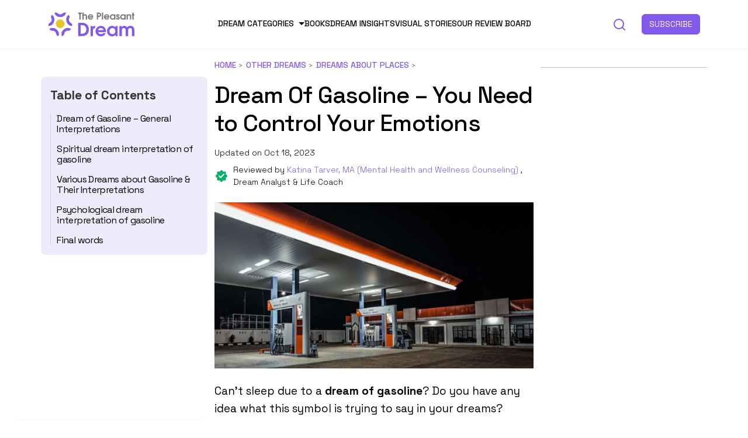

--- FILE ---
content_type: text/html; charset=UTF-8
request_url: https://thepleasantdream.com/dream-of-gasoline/
body_size: 23599
content:
<!-- New theme location file -->
<!doctype html>
<html lang="en-US">

<head><meta charset="UTF-8" /><script>if(navigator.userAgent.match(/MSIE|Internet Explorer/i)||navigator.userAgent.match(/Trident\/7\..*?rv:11/i)){var href=document.location.href;if(!href.match(/[?&]nowprocket/)){if(href.indexOf("?")==-1){if(href.indexOf("#")==-1){document.location.href=href+"?nowprocket=1"}else{document.location.href=href.replace("#","?nowprocket=1#")}}else{if(href.indexOf("#")==-1){document.location.href=href+"&nowprocket=1"}else{document.location.href=href.replace("#","&nowprocket=1#")}}}}</script><script>class RocketLazyLoadScripts{constructor(){this.v="1.2.3",this.triggerEvents=["keydown","mousedown","mousemove","touchmove","touchstart","touchend","wheel"],this.userEventHandler=this._triggerListener.bind(this),this.touchStartHandler=this._onTouchStart.bind(this),this.touchMoveHandler=this._onTouchMove.bind(this),this.touchEndHandler=this._onTouchEnd.bind(this),this.clickHandler=this._onClick.bind(this),this.interceptedClicks=[],window.addEventListener("pageshow",t=>{this.persisted=t.persisted}),window.addEventListener("DOMContentLoaded",()=>{this._preconnect3rdParties()}),this.delayedScripts={normal:[],async:[],defer:[]},this.trash=[],this.allJQueries=[]}_addUserInteractionListener(t){if(document.hidden){t._triggerListener();return}this.triggerEvents.forEach(e=>window.addEventListener(e,t.userEventHandler,{passive:!0})),window.addEventListener("touchstart",t.touchStartHandler,{passive:!0}),window.addEventListener("mousedown",t.touchStartHandler),document.addEventListener("visibilitychange",t.userEventHandler)}_removeUserInteractionListener(){this.triggerEvents.forEach(t=>window.removeEventListener(t,this.userEventHandler,{passive:!0})),document.removeEventListener("visibilitychange",this.userEventHandler)}_onTouchStart(t){"HTML"!==t.target.tagName&&(window.addEventListener("touchend",this.touchEndHandler),window.addEventListener("mouseup",this.touchEndHandler),window.addEventListener("touchmove",this.touchMoveHandler,{passive:!0}),window.addEventListener("mousemove",this.touchMoveHandler),t.target.addEventListener("click",this.clickHandler),this._renameDOMAttribute(t.target,"onclick","rocket-onclick"),this._pendingClickStarted())}_onTouchMove(t){window.removeEventListener("touchend",this.touchEndHandler),window.removeEventListener("mouseup",this.touchEndHandler),window.removeEventListener("touchmove",this.touchMoveHandler,{passive:!0}),window.removeEventListener("mousemove",this.touchMoveHandler),t.target.removeEventListener("click",this.clickHandler),this._renameDOMAttribute(t.target,"rocket-onclick","onclick"),this._pendingClickFinished()}_onTouchEnd(t){window.removeEventListener("touchend",this.touchEndHandler),window.removeEventListener("mouseup",this.touchEndHandler),window.removeEventListener("touchmove",this.touchMoveHandler,{passive:!0}),window.removeEventListener("mousemove",this.touchMoveHandler)}_onClick(t){t.target.removeEventListener("click",this.clickHandler),this._renameDOMAttribute(t.target,"rocket-onclick","onclick"),this.interceptedClicks.push(t),t.preventDefault(),t.stopPropagation(),t.stopImmediatePropagation(),this._pendingClickFinished()}_replayClicks(){window.removeEventListener("touchstart",this.touchStartHandler,{passive:!0}),window.removeEventListener("mousedown",this.touchStartHandler),this.interceptedClicks.forEach(t=>{t.target.dispatchEvent(new MouseEvent("click",{view:t.view,bubbles:!0,cancelable:!0}))})}_waitForPendingClicks(){return new Promise(t=>{this._isClickPending?this._pendingClickFinished=t:t()})}_pendingClickStarted(){this._isClickPending=!0}_pendingClickFinished(){this._isClickPending=!1}_renameDOMAttribute(t,e,r){t.hasAttribute&&t.hasAttribute(e)&&(event.target.setAttribute(r,event.target.getAttribute(e)),event.target.removeAttribute(e))}_triggerListener(){this._removeUserInteractionListener(this),"loading"===document.readyState?document.addEventListener("DOMContentLoaded",this._loadEverythingNow.bind(this)):this._loadEverythingNow()}_preconnect3rdParties(){let t=[];document.querySelectorAll("script[type=rocketlazyloadscript]").forEach(e=>{if(e.hasAttribute("src")){let r=new URL(e.src).origin;r!==location.origin&&t.push({src:r,crossOrigin:e.crossOrigin||"module"===e.getAttribute("data-rocket-type")})}}),t=[...new Map(t.map(t=>[JSON.stringify(t),t])).values()],this._batchInjectResourceHints(t,"preconnect")}async _loadEverythingNow(){this.lastBreath=Date.now(),this._delayEventListeners(this),this._delayJQueryReady(this),this._handleDocumentWrite(),this._registerAllDelayedScripts(),this._preloadAllScripts(),await this._loadScriptsFromList(this.delayedScripts.normal),await this._loadScriptsFromList(this.delayedScripts.defer),await this._loadScriptsFromList(this.delayedScripts.async);try{await this._triggerDOMContentLoaded(),await this._triggerWindowLoad()}catch(t){console.error(t)}window.dispatchEvent(new Event("rocket-allScriptsLoaded")),this._waitForPendingClicks().then(()=>{this._replayClicks()}),this._emptyTrash()}_registerAllDelayedScripts(){document.querySelectorAll("script[type=rocketlazyloadscript]").forEach(t=>{t.hasAttribute("data-rocket-src")?t.hasAttribute("async")&&!1!==t.async?this.delayedScripts.async.push(t):t.hasAttribute("defer")&&!1!==t.defer||"module"===t.getAttribute("data-rocket-type")?this.delayedScripts.defer.push(t):this.delayedScripts.normal.push(t):this.delayedScripts.normal.push(t)})}async _transformScript(t){return new Promise((await this._littleBreath(),navigator.userAgent.indexOf("Firefox/")>0||""===navigator.vendor)?e=>{let r=document.createElement("script");[...t.attributes].forEach(t=>{let e=t.nodeName;"type"!==e&&("data-rocket-type"===e&&(e="type"),"data-rocket-src"===e&&(e="src"),r.setAttribute(e,t.nodeValue))}),t.text&&(r.text=t.text),r.hasAttribute("src")?(r.addEventListener("load",e),r.addEventListener("error",e)):(r.text=t.text,e());try{t.parentNode.replaceChild(r,t)}catch(i){e()}}:async e=>{function r(){t.setAttribute("data-rocket-status","failed"),e()}try{let i=t.getAttribute("data-rocket-type"),n=t.getAttribute("data-rocket-src");t.text,i?(t.type=i,t.removeAttribute("data-rocket-type")):t.removeAttribute("type"),t.addEventListener("load",function r(){t.setAttribute("data-rocket-status","executed"),e()}),t.addEventListener("error",r),n?(t.removeAttribute("data-rocket-src"),t.src=n):t.src="data:text/javascript;base64,"+window.btoa(unescape(encodeURIComponent(t.text)))}catch(s){r()}})}async _loadScriptsFromList(t){let e=t.shift();return e&&e.isConnected?(await this._transformScript(e),this._loadScriptsFromList(t)):Promise.resolve()}_preloadAllScripts(){this._batchInjectResourceHints([...this.delayedScripts.normal,...this.delayedScripts.defer,...this.delayedScripts.async],"preload")}_batchInjectResourceHints(t,e){var r=document.createDocumentFragment();t.forEach(t=>{let i=t.getAttribute&&t.getAttribute("data-rocket-src")||t.src;if(i){let n=document.createElement("link");n.href=i,n.rel=e,"preconnect"!==e&&(n.as="script"),t.getAttribute&&"module"===t.getAttribute("data-rocket-type")&&(n.crossOrigin=!0),t.crossOrigin&&(n.crossOrigin=t.crossOrigin),t.integrity&&(n.integrity=t.integrity),r.appendChild(n),this.trash.push(n)}}),document.head.appendChild(r)}_delayEventListeners(t){let e={};function r(t,r){!function t(r){!e[r]&&(e[r]={originalFunctions:{add:r.addEventListener,remove:r.removeEventListener},eventsToRewrite:[]},r.addEventListener=function(){arguments[0]=i(arguments[0]),e[r].originalFunctions.add.apply(r,arguments)},r.removeEventListener=function(){arguments[0]=i(arguments[0]),e[r].originalFunctions.remove.apply(r,arguments)});function i(t){return e[r].eventsToRewrite.indexOf(t)>=0?"rocket-"+t:t}}(t),e[t].eventsToRewrite.push(r)}function i(t,e){let r=t[e];Object.defineProperty(t,e,{get:()=>r||function(){},set(i){t["rocket"+e]=r=i}})}r(document,"DOMContentLoaded"),r(window,"DOMContentLoaded"),r(window,"load"),r(window,"pageshow"),r(document,"readystatechange"),i(document,"onreadystatechange"),i(window,"onload"),i(window,"onpageshow")}_delayJQueryReady(t){let e;function r(r){if(r&&r.fn&&!t.allJQueries.includes(r)){r.fn.ready=r.fn.init.prototype.ready=function(e){return t.domReadyFired?e.bind(document)(r):document.addEventListener("rocket-DOMContentLoaded",()=>e.bind(document)(r)),r([])};let i=r.fn.on;r.fn.on=r.fn.init.prototype.on=function(){if(this[0]===window){function t(t){return t.split(" ").map(t=>"load"===t||0===t.indexOf("load.")?"rocket-jquery-load":t).join(" ")}"string"==typeof arguments[0]||arguments[0]instanceof String?arguments[0]=t(arguments[0]):"object"==typeof arguments[0]&&Object.keys(arguments[0]).forEach(e=>{let r=arguments[0][e];delete arguments[0][e],arguments[0][t(e)]=r})}return i.apply(this,arguments),this},t.allJQueries.push(r)}e=r}r(window.jQuery),Object.defineProperty(window,"jQuery",{get:()=>e,set(t){r(t)}})}async _triggerDOMContentLoaded(){this.domReadyFired=!0,await this._littleBreath(),document.dispatchEvent(new Event("rocket-DOMContentLoaded")),await this._littleBreath(),window.dispatchEvent(new Event("rocket-DOMContentLoaded")),await this._littleBreath(),document.dispatchEvent(new Event("rocket-readystatechange")),await this._littleBreath(),document.rocketonreadystatechange&&document.rocketonreadystatechange()}async _triggerWindowLoad(){await this._littleBreath(),window.dispatchEvent(new Event("rocket-load")),await this._littleBreath(),window.rocketonload&&window.rocketonload(),await this._littleBreath(),this.allJQueries.forEach(t=>t(window).trigger("rocket-jquery-load")),await this._littleBreath();let t=new Event("rocket-pageshow");t.persisted=this.persisted,window.dispatchEvent(t),await this._littleBreath(),window.rocketonpageshow&&window.rocketonpageshow({persisted:this.persisted})}_handleDocumentWrite(){let t=new Map;document.write=document.writeln=function(e){let r=document.currentScript;r||console.error("WPRocket unable to document.write this: "+e);let i=document.createRange(),n=r.parentElement,s=t.get(r);void 0===s&&(s=r.nextSibling,t.set(r,s));let a=document.createDocumentFragment();i.setStart(a,0),a.appendChild(i.createContextualFragment(e)),n.insertBefore(a,s)}}async _littleBreath(){Date.now()-this.lastBreath>45&&(await this._requestAnimFrame(),this.lastBreath=Date.now())}async _requestAnimFrame(){return document.hidden?new Promise(t=>setTimeout(t)):new Promise(t=>requestAnimationFrame(t))}_emptyTrash(){this.trash.forEach(t=>t.remove())}static run(){let t=new RocketLazyLoadScripts;t._addUserInteractionListener(t)}}RocketLazyLoadScripts.run();</script>
  
  <meta name="viewport" content="width=device-width, initial-scale=1, maximum-scale=1, viewport-fit=cover">
  <link rel="profile" href="https://gmpg.org/xfn/11">
  <link rel="pingback" href="https://thepleasantdream.com/xmlrpc.php">
  
  <meta name='robots' content='index, follow, max-image-preview:large, max-snippet:-1, max-video-preview:-1' />

<!-- Google Tag Manager for WordPress by gtm4wp.com -->
<script data-cfasync="false" data-pagespeed-no-defer>
	var gtm4wp_datalayer_name = "dataLayer";
	var dataLayer = dataLayer || [];
</script>
<!-- End Google Tag Manager for WordPress by gtm4wp.com -->
	<!-- This site is optimized with the Yoast SEO Premium plugin v19.2.1 (Yoast SEO v19.11) - https://yoast.com/wordpress/plugins/seo/ -->
	<title>Dream Of Gasoline - You Need to Control Your Emotions</title><link rel="preload" as="style" href="https://fonts.googleapis.com/css?family=Zilla%20Slab%3Aregular%2C500%2C600%2C700&#038;subset=&#038;display=swap" /><link rel="stylesheet" href="https://fonts.googleapis.com/css?family=Zilla%20Slab%3Aregular%2C500%2C600%2C700&#038;subset=&#038;display=swap" media="print" onload="this.media='all'" /><noscript><link rel="stylesheet" href="https://fonts.googleapis.com/css?family=Zilla%20Slab%3Aregular%2C500%2C600%2C700&#038;subset=&#038;display=swap" /></noscript>
	<meta name="description" content="Dream of gasoline is a sign of emotions that you need to rein in and control. You’ve taken a step in the right direction and are thinking about your goals." />
	<link rel="canonical" href="https://thepleasantdream.com/dream-of-gasoline/" />
	<meta property="og:locale" content="en_US" />
	<meta property="og:type" content="article" />
	<meta property="og:title" content="Dream Of Gasoline - You Need to Control Your Emotions" />
	<meta property="og:description" content="Dream of gasoline is a sign of emotions that you need to rein in and control. You’ve taken a step in the right direction and are thinking about your goals." />
	<meta property="og:url" content="https://thepleasantdream.com/dream-of-gasoline/" />
	<meta property="og:site_name" content="ThePleasantDream" />
	<meta property="article:published_time" content="2022-11-23T10:40:30+00:00" />
	<meta property="article:modified_time" content="2023-10-18T11:38:58+00:00" />
	<meta property="og:image" content="https://thepleasantdream.com/wp-content/uploads/2022/11/Dream-Of-Gasoline-39-Types-Their-Interpretations.jpg" />
	<meta property="og:image:width" content="1250" />
	<meta property="og:image:height" content="650" />
	<meta property="og:image:type" content="image/jpeg" />
	<meta name="author" content="Lavanya A" />
	<meta name="twitter:card" content="summary_large_image" />
	<meta name="twitter:title" content="Dream Of Gasoline - You Need to Control Your Emotions" />
	<meta name="twitter:description" content="Dream of gasoline is a sign of emotions that you need to rein in and control. You’ve taken a step in the right direction and are thinking about your goals." />
	<meta name="twitter:label1" content="Written by" />
	<meta name="twitter:data1" content="Lavanya A" />
	<meta name="twitter:label2" content="Est. reading time" />
	<meta name="twitter:data2" content="5 minutes" />
	<script type="application/ld+json" class="yoast-schema-graph">{"@context":"https://schema.org","@graph":[{"@type":"Article","@id":"https://thepleasantdream.com/dream-of-gasoline/#article","isPartOf":{"@id":"https://thepleasantdream.com/dream-of-gasoline/"},"author":{"name":"Lavanya A","@id":"https://thepleasantdream.com/#/schema/person/b380f174cbc592aafb3c978a207ad432"},"headline":"Dream Of Gasoline &#8211; You Need to Control Your Emotions","datePublished":"2022-11-23T10:40:30+00:00","dateModified":"2023-10-18T11:38:58+00:00","mainEntityOfPage":{"@id":"https://thepleasantdream.com/dream-of-gasoline/"},"wordCount":1146,"publisher":{"@id":"https://thepleasantdream.com/#organization"},"image":{"@id":"https://thepleasantdream.com/dream-of-gasoline/#primaryimage"},"thumbnailUrl":"https://thepleasantdream.com/wp-content/uploads/2022/11/Dream-Of-Gasoline-39-Types-Their-Interpretations.jpg","keywords":["dream","dream of gasoline","gasoline"],"articleSection":["Dreams about Places"],"inLanguage":"en-US"},{"@type":"WebPage","@id":"https://thepleasantdream.com/dream-of-gasoline/","url":"https://thepleasantdream.com/dream-of-gasoline/","name":"Dream Of Gasoline - You Need to Control Your Emotions","isPartOf":{"@id":"https://thepleasantdream.com/#website"},"primaryImageOfPage":{"@id":"https://thepleasantdream.com/dream-of-gasoline/#primaryimage"},"image":{"@id":"https://thepleasantdream.com/dream-of-gasoline/#primaryimage"},"thumbnailUrl":"https://thepleasantdream.com/wp-content/uploads/2022/11/Dream-Of-Gasoline-39-Types-Their-Interpretations.jpg","datePublished":"2022-11-23T10:40:30+00:00","dateModified":"2023-10-18T11:38:58+00:00","description":"Dream of gasoline is a sign of emotions that you need to rein in and control. You’ve taken a step in the right direction and are thinking about your goals.","breadcrumb":{"@id":"https://thepleasantdream.com/dream-of-gasoline/#breadcrumb"},"inLanguage":"en-US","potentialAction":[{"@type":"ReadAction","target":["https://thepleasantdream.com/dream-of-gasoline/"]}]},{"@type":"ImageObject","inLanguage":"en-US","@id":"https://thepleasantdream.com/dream-of-gasoline/#primaryimage","url":"https://thepleasantdream.com/wp-content/uploads/2022/11/Dream-Of-Gasoline-39-Types-Their-Interpretations.jpg","contentUrl":"https://thepleasantdream.com/wp-content/uploads/2022/11/Dream-Of-Gasoline-39-Types-Their-Interpretations.jpg","width":1250,"height":650,"caption":"Dream Of Gasoline - You Need to Control Your Emotions"},{"@type":"BreadcrumbList","@id":"https://thepleasantdream.com/dream-of-gasoline/#breadcrumb","itemListElement":[{"@type":"ListItem","position":1,"name":"Home","item":"https://thepleasantdream.com/"},{"@type":"ListItem","position":2,"name":"Other Dreams","item":"https://thepleasantdream.com/category/other-dreams/"},{"@type":"ListItem","position":3,"name":"Dreams about Places","item":"https://thepleasantdream.com/category/other-dreams/dreams-about-places/"},{"@type":"ListItem","position":4,"name":"Dream Of Gasoline &#8211; You Need to Control Your Emotions"}]},{"@type":"WebSite","@id":"https://thepleasantdream.com/#website","url":"https://thepleasantdream.com/","name":"ThePleasantDream","description":"Every dream has a meaning!","publisher":{"@id":"https://thepleasantdream.com/#organization"},"potentialAction":[{"@type":"SearchAction","target":{"@type":"EntryPoint","urlTemplate":"https://thepleasantdream.com/?s={search_term_string}"},"query-input":"required name=search_term_string"}],"inLanguage":"en-US"},{"@type":"Organization","@id":"https://thepleasantdream.com/#organization","name":"ThePleasantDream.com","url":"https://thepleasantdream.com/","logo":{"@type":"ImageObject","inLanguage":"en-US","@id":"https://thepleasantdream.com/#/schema/logo/image/","url":"https://thepleasantdream.com/wp-content/uploads/2021/03/the-pleasant-mind-logo_v3_Final-01.svg","contentUrl":"https://thepleasantdream.com/wp-content/uploads/2021/03/the-pleasant-mind-logo_v3_Final-01.svg","width":412.43,"height":123.06,"caption":"ThePleasantDream.com"},"image":{"@id":"https://thepleasantdream.com/#/schema/logo/image/"}},{"@type":"Person","@id":"https://thepleasantdream.com/#/schema/person/b380f174cbc592aafb3c978a207ad432","name":"Lavanya A","image":{"@type":"ImageObject","inLanguage":"en-US","@id":"https://thepleasantdream.com/#/schema/person/image/","url":"https://secure.gravatar.com/avatar/785674b31fb11691dd28944377754761?s=96&d=mm&r=g","contentUrl":"https://secure.gravatar.com/avatar/785674b31fb11691dd28944377754761?s=96&d=mm&r=g","caption":"Lavanya A"},"description":"Lavanya combines her love for writing and psychology through her blogs. She is a psychology teacher in school and is currently pursuing her masters in clinical psychology. Understanding the science of dreams was a calling for her. She has been interpreting dreams of her clients for three years now. According to her, dreams are an integral part of our personality and can provide a way to deal with our past hurt and traumas. Her contribution for our book “Know Your Dream's Meaning” has won her many accolades. Besides the analysis of the dream space, she has a keen interest in classical music.","sameAs":["https://www.instagram.com/baked.potato09/","https://www.linkedin.com/in/lavanya-a-she-her-231b77187/"],"url":"https://thepleasantdream.com/author/lavanya-a/"}]}</script>
	<!-- / Yoast SEO Premium plugin. -->


<link rel='dns-prefetch' href='//scripts.mediavine.com' />
<link rel='dns-prefetch' href='//ajax.googleapis.com' />
<link rel='dns-prefetch' href='//fonts.googleapis.com' />
<link rel='dns-prefetch' href='//www.googletagmanager.com' />
<link rel='dns-prefetch' href='//www.google-analytics.com' />
<link rel='dns-prefetch' href='//ajax.cloudflare.com' />
<link rel='dns-prefetch' href='//stackpath.bootstrapcdn.com' />
<link rel='dns-prefetch' href='//p.typekit.net' />
<link rel='dns-prefetch' href='//fonts.gstatic.com' />
<link rel='dns-prefetch' href='//exchange.mediavine.com' />
<link rel='dns-prefetch' href='//keywords.mediavine.com' />
<link href='https://fonts.gstatic.com' crossorigin rel='preconnect' />
<link rel="alternate" type="application/rss+xml" title="ThePleasantDream &raquo; Feed" href="https://thepleasantdream.com/feed/" />
<link rel="preconnect" href="//fonts.gstatic.com/" crossorigin><style type="text/css">.brave_popup{display:none}</style><script type="rocketlazyloadscript" data-no-optimize="1"> var brave_popup_data = {}; var bravepop_emailValidation=false; var brave_popup_videos = {};  var brave_popup_formData = {};var brave_popup_adminUser = false; var brave_popup_pageInfo = {"type":"single","pageID":62253,"singleType":"post"};  var bravepop_emailSuggestions={};</script><link rel="alternate" type="application/rss+xml" title="ThePleasantDream &raquo; Stories Feed" href="https://thepleasantdream.com/web-stories/feed/"><style type="text/css">
img.wp-smiley,
img.emoji {
	display: inline !important;
	border: none !important;
	box-shadow: none !important;
	height: 1em !important;
	width: 1em !important;
	margin: 0 0.07em !important;
	vertical-align: -0.1em !important;
	background: none !important;
	padding: 0 !important;
}
</style>
	<style id='global-styles-inline-css' type='text/css'>
body{--wp--preset--color--black: #000000;--wp--preset--color--cyan-bluish-gray: #abb8c3;--wp--preset--color--white: #ffffff;--wp--preset--color--pale-pink: #f78da7;--wp--preset--color--vivid-red: #cf2e2e;--wp--preset--color--luminous-vivid-orange: #ff6900;--wp--preset--color--luminous-vivid-amber: #fcb900;--wp--preset--color--light-green-cyan: #7bdcb5;--wp--preset--color--vivid-green-cyan: #00d084;--wp--preset--color--pale-cyan-blue: #8ed1fc;--wp--preset--color--vivid-cyan-blue: #0693e3;--wp--preset--color--vivid-purple: #9b51e0;--wp--preset--color--thb-accent: #b451e2;--wp--preset--gradient--vivid-cyan-blue-to-vivid-purple: linear-gradient(135deg,rgba(6,147,227,1) 0%,rgb(155,81,224) 100%);--wp--preset--gradient--light-green-cyan-to-vivid-green-cyan: linear-gradient(135deg,rgb(122,220,180) 0%,rgb(0,208,130) 100%);--wp--preset--gradient--luminous-vivid-amber-to-luminous-vivid-orange: linear-gradient(135deg,rgba(252,185,0,1) 0%,rgba(255,105,0,1) 100%);--wp--preset--gradient--luminous-vivid-orange-to-vivid-red: linear-gradient(135deg,rgba(255,105,0,1) 0%,rgb(207,46,46) 100%);--wp--preset--gradient--very-light-gray-to-cyan-bluish-gray: linear-gradient(135deg,rgb(238,238,238) 0%,rgb(169,184,195) 100%);--wp--preset--gradient--cool-to-warm-spectrum: linear-gradient(135deg,rgb(74,234,220) 0%,rgb(151,120,209) 20%,rgb(207,42,186) 40%,rgb(238,44,130) 60%,rgb(251,105,98) 80%,rgb(254,248,76) 100%);--wp--preset--gradient--blush-light-purple: linear-gradient(135deg,rgb(255,206,236) 0%,rgb(152,150,240) 100%);--wp--preset--gradient--blush-bordeaux: linear-gradient(135deg,rgb(254,205,165) 0%,rgb(254,45,45) 50%,rgb(107,0,62) 100%);--wp--preset--gradient--luminous-dusk: linear-gradient(135deg,rgb(255,203,112) 0%,rgb(199,81,192) 50%,rgb(65,88,208) 100%);--wp--preset--gradient--pale-ocean: linear-gradient(135deg,rgb(255,245,203) 0%,rgb(182,227,212) 50%,rgb(51,167,181) 100%);--wp--preset--gradient--electric-grass: linear-gradient(135deg,rgb(202,248,128) 0%,rgb(113,206,126) 100%);--wp--preset--gradient--midnight: linear-gradient(135deg,rgb(2,3,129) 0%,rgb(40,116,252) 100%);--wp--preset--duotone--dark-grayscale: url('#wp-duotone-dark-grayscale');--wp--preset--duotone--grayscale: url('#wp-duotone-grayscale');--wp--preset--duotone--purple-yellow: url('#wp-duotone-purple-yellow');--wp--preset--duotone--blue-red: url('#wp-duotone-blue-red');--wp--preset--duotone--midnight: url('#wp-duotone-midnight');--wp--preset--duotone--magenta-yellow: url('#wp-duotone-magenta-yellow');--wp--preset--duotone--purple-green: url('#wp-duotone-purple-green');--wp--preset--duotone--blue-orange: url('#wp-duotone-blue-orange');--wp--preset--font-size--small: 13px;--wp--preset--font-size--medium: 20px;--wp--preset--font-size--large: 36px;--wp--preset--font-size--x-large: 42px;}.has-black-color{color: var(--wp--preset--color--black) !important;}.has-cyan-bluish-gray-color{color: var(--wp--preset--color--cyan-bluish-gray) !important;}.has-white-color{color: var(--wp--preset--color--white) !important;}.has-pale-pink-color{color: var(--wp--preset--color--pale-pink) !important;}.has-vivid-red-color{color: var(--wp--preset--color--vivid-red) !important;}.has-luminous-vivid-orange-color{color: var(--wp--preset--color--luminous-vivid-orange) !important;}.has-luminous-vivid-amber-color{color: var(--wp--preset--color--luminous-vivid-amber) !important;}.has-light-green-cyan-color{color: var(--wp--preset--color--light-green-cyan) !important;}.has-vivid-green-cyan-color{color: var(--wp--preset--color--vivid-green-cyan) !important;}.has-pale-cyan-blue-color{color: var(--wp--preset--color--pale-cyan-blue) !important;}.has-vivid-cyan-blue-color{color: var(--wp--preset--color--vivid-cyan-blue) !important;}.has-vivid-purple-color{color: var(--wp--preset--color--vivid-purple) !important;}.has-black-background-color{background-color: var(--wp--preset--color--black) !important;}.has-cyan-bluish-gray-background-color{background-color: var(--wp--preset--color--cyan-bluish-gray) !important;}.has-white-background-color{background-color: var(--wp--preset--color--white) !important;}.has-pale-pink-background-color{background-color: var(--wp--preset--color--pale-pink) !important;}.has-vivid-red-background-color{background-color: var(--wp--preset--color--vivid-red) !important;}.has-luminous-vivid-orange-background-color{background-color: var(--wp--preset--color--luminous-vivid-orange) !important;}.has-luminous-vivid-amber-background-color{background-color: var(--wp--preset--color--luminous-vivid-amber) !important;}.has-light-green-cyan-background-color{background-color: var(--wp--preset--color--light-green-cyan) !important;}.has-vivid-green-cyan-background-color{background-color: var(--wp--preset--color--vivid-green-cyan) !important;}.has-pale-cyan-blue-background-color{background-color: var(--wp--preset--color--pale-cyan-blue) !important;}.has-vivid-cyan-blue-background-color{background-color: var(--wp--preset--color--vivid-cyan-blue) !important;}.has-vivid-purple-background-color{background-color: var(--wp--preset--color--vivid-purple) !important;}.has-black-border-color{border-color: var(--wp--preset--color--black) !important;}.has-cyan-bluish-gray-border-color{border-color: var(--wp--preset--color--cyan-bluish-gray) !important;}.has-white-border-color{border-color: var(--wp--preset--color--white) !important;}.has-pale-pink-border-color{border-color: var(--wp--preset--color--pale-pink) !important;}.has-vivid-red-border-color{border-color: var(--wp--preset--color--vivid-red) !important;}.has-luminous-vivid-orange-border-color{border-color: var(--wp--preset--color--luminous-vivid-orange) !important;}.has-luminous-vivid-amber-border-color{border-color: var(--wp--preset--color--luminous-vivid-amber) !important;}.has-light-green-cyan-border-color{border-color: var(--wp--preset--color--light-green-cyan) !important;}.has-vivid-green-cyan-border-color{border-color: var(--wp--preset--color--vivid-green-cyan) !important;}.has-pale-cyan-blue-border-color{border-color: var(--wp--preset--color--pale-cyan-blue) !important;}.has-vivid-cyan-blue-border-color{border-color: var(--wp--preset--color--vivid-cyan-blue) !important;}.has-vivid-purple-border-color{border-color: var(--wp--preset--color--vivid-purple) !important;}.has-vivid-cyan-blue-to-vivid-purple-gradient-background{background: var(--wp--preset--gradient--vivid-cyan-blue-to-vivid-purple) !important;}.has-light-green-cyan-to-vivid-green-cyan-gradient-background{background: var(--wp--preset--gradient--light-green-cyan-to-vivid-green-cyan) !important;}.has-luminous-vivid-amber-to-luminous-vivid-orange-gradient-background{background: var(--wp--preset--gradient--luminous-vivid-amber-to-luminous-vivid-orange) !important;}.has-luminous-vivid-orange-to-vivid-red-gradient-background{background: var(--wp--preset--gradient--luminous-vivid-orange-to-vivid-red) !important;}.has-very-light-gray-to-cyan-bluish-gray-gradient-background{background: var(--wp--preset--gradient--very-light-gray-to-cyan-bluish-gray) !important;}.has-cool-to-warm-spectrum-gradient-background{background: var(--wp--preset--gradient--cool-to-warm-spectrum) !important;}.has-blush-light-purple-gradient-background{background: var(--wp--preset--gradient--blush-light-purple) !important;}.has-blush-bordeaux-gradient-background{background: var(--wp--preset--gradient--blush-bordeaux) !important;}.has-luminous-dusk-gradient-background{background: var(--wp--preset--gradient--luminous-dusk) !important;}.has-pale-ocean-gradient-background{background: var(--wp--preset--gradient--pale-ocean) !important;}.has-electric-grass-gradient-background{background: var(--wp--preset--gradient--electric-grass) !important;}.has-midnight-gradient-background{background: var(--wp--preset--gradient--midnight) !important;}.has-small-font-size{font-size: var(--wp--preset--font-size--small) !important;}.has-medium-font-size{font-size: var(--wp--preset--font-size--medium) !important;}.has-large-font-size{font-size: var(--wp--preset--font-size--large) !important;}.has-x-large-font-size{font-size: var(--wp--preset--font-size--x-large) !important;}
</style>

<link data-minify="1" rel='stylesheet' id='new-design-css'  href='https://thepleasantdream.com/wp-content/cache/min/1/wp-content/themes/issue-child-theme-master/new-design/style.css?ver=1713107027' type='text/css' media='all' />
<script type='text/javascript' async="async" data-noptimize="1" data-cfasync="false" src='https://scripts.mediavine.com/tags/the-pleasant-dream.js?ver=6.0.2' id='mv-script-wrapper-js'></script>
<script type="rocketlazyloadscript" data-rocket-type='text/javascript' data-rocket-src='https://thepleasantdream.com/wp-includes/js/jquery/jquery.min.js?ver=3.6.0' id='jquery-core-js' defer></script>
<script type="rocketlazyloadscript" data-rocket-type='text/javascript' data-rocket-src='https://thepleasantdream.com/wp-includes/js/jquery/jquery-migrate.min.js?ver=3.3.2' id='jquery-migrate-js' defer></script>
<script type="rocketlazyloadscript" data-minify="1" data-rocket-type='text/javascript' data-rocket-src='https://thepleasantdream.com/wp-content/cache/min/1/ajax/libs/jquery/3.5.1/jquery.min.js?ver=1713107027' id='jsjquery-js' defer></script>
<script type="rocketlazyloadscript" data-minify="1" data-rocket-type='text/javascript' data-rocket-src='https://thepleasantdream.com/wp-content/cache/min/1/wp-content/themes/issue-child-theme-master/js/main.js?ver=1713107027' id='js-file-js' defer></script>
<link rel="https://api.w.org/" href="https://thepleasantdream.com/wp-json/" /><link rel="alternate" type="application/json" href="https://thepleasantdream.com/wp-json/wp/v2/posts/62253" /><link rel="EditURI" type="application/rsd+xml" title="RSD" href="https://thepleasantdream.com/xmlrpc.php?rsd" />
<link rel="wlwmanifest" type="application/wlwmanifest+xml" href="https://thepleasantdream.com/wp-includes/wlwmanifest.xml" /> 
<meta name="generator" content="WordPress 6.0.2" />
<link rel='shortlink' href='https://thepleasantdream.com/?p=62253' />
<link rel="alternate" type="application/json+oembed" href="https://thepleasantdream.com/wp-json/oembed/1.0/embed?url=https%3A%2F%2Fthepleasantdream.com%2Fdream-of-gasoline%2F" />
<link rel="alternate" type="text/xml+oembed" href="https://thepleasantdream.com/wp-json/oembed/1.0/embed?url=https%3A%2F%2Fthepleasantdream.com%2Fdream-of-gasoline%2F&#038;format=xml" />

<!-- Google Tag Manager for WordPress by gtm4wp.com -->
<!-- GTM Container placement set to manual -->
<script data-cfasync="false" data-pagespeed-no-defer type="text/javascript">
	var dataLayer_content = {"pageTitle":"Dream Of Gasoline - You Need to Control Your Emotions","pagePostType":"post","pagePostType2":"single-post","pageCategory":["dreams-about-places"],"pagePostAuthor":"Lavanya A","postID":62253};
	dataLayer.push( dataLayer_content );
</script>
<script type="rocketlazyloadscript" data-cfasync="false">
(function(w,d,s,l,i){w[l]=w[l]||[];w[l].push({'gtm.start':
new Date().getTime(),event:'gtm.js'});var f=d.getElementsByTagName(s)[0],
j=d.createElement(s),dl=l!='dataLayer'?'&l='+l:'';j.async=true;j.src=
'//www.googletagmanager.com/gtm.'+'js?id='+i+dl;f.parentNode.insertBefore(j,f);
})(window,document,'script','dataLayer','GTM-56X6PDH');
</script>
<!-- End Google Tag Manager -->
<!-- End Google Tag Manager for WordPress by gtm4wp.com -->		<meta name="theme-color" content="#a58aea">
		<style type="text/css">
body.custom-background #wrapper div[role="main"] { background-color: #ffffff; }
</style>
	<link rel="icon" href="https://thepleasantdream.com/wp-content/uploads/2021/06/logo-favicon-tpd-removebg-preview-50x48.png" sizes="32x32" />
<link rel="icon" href="https://thepleasantdream.com/wp-content/uploads/2021/06/logo-favicon-tpd-removebg-preview.png" sizes="192x192" />
<link rel="apple-touch-icon" href="https://thepleasantdream.com/wp-content/uploads/2021/06/logo-favicon-tpd-removebg-preview-180x180.png" />
<meta name="msapplication-TileImage" content="https://thepleasantdream.com/wp-content/uploads/2021/06/logo-favicon-tpd-removebg-preview.png" />
<noscript><style> .wpb_animate_when_almost_visible { opacity: 1; }</style></noscript><noscript><style id="rocket-lazyload-nojs-css">.rll-youtube-player, [data-lazy-src]{display:none !important;}</style></noscript>  <script type="rocketlazyloadscript" data-rocket-type="text/javascript">
    var ajaxurl = "https://thepleasantdream.com/wp-admin/admin-ajax.php";
  </script>

</head>

<body class="post-template-default single single-post postid-62253 single-format-standard thb-dropcap-off fixed-header-on fixed-header-scroll-on thb-dropdown-color-light right-click-off thb-borders-off thb-pinit-off thb-boxed-off thb-dark-mode-off thb-capitalize-off thb-parallax-off thb-single-product-ajax-off thb-article-sidebar-mobile-off wpb-js-composer js-comp-ver-6.7.0 vc_responsive">

<div id="header" class="container-fluid fixed-top"
    >

  <div class="container">
    <div class="row">

      <nav class="site-header">
        	<div class="logo-holder">
		<a href="https://thepleasantdream.com/" class="logolink" title="ThePleasantDream" data-wpel-link="internal" rel="follow noopener noreferrer">
			<img width="412" height="123" src="data:image/svg+xml,%3Csvg%20xmlns='http://www.w3.org/2000/svg'%20viewBox='0%200%20412%20123'%3E%3C/svg%3E" class="logoimg logo-dark" alt="ThePleasantDream" data-logo-alt="https://thepleasantdream.com/wp-content/uploads/2021/03/the-pleasant-mind-logo_v3_Final-01.svg" data-lazy-src="https://thepleasantdream.com/wp-content/uploads/2021/03/the-pleasant-mind-logo_v3_Final-01.svg" /><noscript><img width="412" height="123" src="https://thepleasantdream.com/wp-content/uploads/2021/03/the-pleasant-mind-logo_v3_Final-01.svg" class="logoimg logo-dark" alt="ThePleasantDream" data-logo-alt="https://thepleasantdream.com/wp-content/uploads/2021/03/the-pleasant-mind-logo_v3_Final-01.svg" /></noscript>
		</a>
	</div>
	
                  <div class="d-none d-md-block px-4">
            <div id="main-header-menu-desktop" class="menu-new-design-main-menu-desktop-container"><ul id="menu-new-design-main-menu-desktop" class="menu"><li id="menu-item-74303" class="menu-item menu-item-type-custom menu-item-object-custom menu-item-has-children menu-item-74303"><a href="#">Dream Categories</a>
<ul class="sub-menu">
	<li id="menu-item-74310" class="menu-item menu-item-type-taxonomy menu-item-object-category menu-item-74310"><a href="https://thepleasantdream.com/category/dream-basics/" data-wpel-link="internal" rel="follow noopener noreferrer">Dream Basics</a></li>
	<li id="menu-item-74308" class="menu-item menu-item-type-taxonomy menu-item-object-category menu-item-74308"><a href="https://thepleasantdream.com/category/dreams-about-animals/" data-wpel-link="internal" rel="follow noopener noreferrer">Animal Dreams</a></li>
	<li id="menu-item-74309" class="menu-item menu-item-type-taxonomy menu-item-object-category menu-item-74309"><a href="https://thepleasantdream.com/category/dreams-about-birds/" data-wpel-link="internal" rel="follow noopener noreferrer">Bird Dreams</a></li>
	<li id="menu-item-74312" class="menu-item menu-item-type-taxonomy menu-item-object-category menu-item-74312"><a href="https://thepleasantdream.com/category/dreams-about-people/" data-wpel-link="internal" rel="follow noopener noreferrer">People Dreams</a></li>
	<li id="menu-item-74307" class="menu-item menu-item-type-taxonomy menu-item-object-category menu-item-74307"><a href="https://thepleasantdream.com/category/dreams-about-activities/" data-wpel-link="internal" rel="follow noopener noreferrer">Activity Dreams</a></li>
	<li id="menu-item-74311" class="menu-item menu-item-type-taxonomy menu-item-object-category menu-item-74311"><a href="https://thepleasantdream.com/category/dreams-about-food/" data-wpel-link="internal" rel="follow noopener noreferrer">Dreams about Food</a></li>
	<li id="menu-item-74313" class="menu-item menu-item-type-taxonomy menu-item-object-category menu-item-74313"><a href="https://thepleasantdream.com/category/dreams-of-objects/" data-wpel-link="internal" rel="follow noopener noreferrer">Dreams of Objects</a></li>
	<li id="menu-item-74314" class="menu-item menu-item-type-taxonomy menu-item-object-category current-post-ancestor menu-item-74314"><a href="https://thepleasantdream.com/category/other-dreams/" data-wpel-link="internal" rel="follow noopener noreferrer">Other Dreams</a></li>
</ul>
</li>
<li id="menu-item-89699" class="menu-item menu-item-type-post_type menu-item-object-page menu-item-89699"><a href="https://thepleasantdream.com/books/" data-wpel-link="internal" rel="follow noopener noreferrer">Books</a></li>
<li id="menu-item-74305" class="menu-item menu-item-type-taxonomy menu-item-object-category menu-item-74305"><a href="https://thepleasantdream.com/category/dream-insights/" data-wpel-link="internal" rel="follow noopener noreferrer">Dream Insights</a></li>
<li id="menu-item-74306" class="menu-item menu-item-type-custom menu-item-object-custom menu-item-74306"><a href="https://thepleasantdream.com/web-stories/" data-wpel-link="internal" rel="follow noopener noreferrer">Visual Stories</a></li>
<li id="menu-item-74302" class="menu-item menu-item-type-post_type menu-item-object-page menu-item-74302"><a href="https://thepleasantdream.com/review-board/" data-wpel-link="internal" rel="follow noopener noreferrer">Our Review Board</a></li>
</ul></div>            </div>
        
        <div class="header-icons">
          <div class="me-2 me-md-4">
    <form class="search-box" form action="/" method="get">
      <input type="text" placeholder="Search" name="s" id="search" value="" />
      <span class="search-icon-container">
        <img width="20" height="20" class="me-1 m-0 search-icon" src="data:image/svg+xml,%3Csvg%20xmlns='http://www.w3.org/2000/svg'%20viewBox='0%200%2020%2020'%3E%3C/svg%3E" alt="Search" data-lazy-src="https://thepleasantdream.com/wp-content/themes/issue-child-theme-master/new-design/assets/search.svg"><noscript><img width="20" height="20" class="me-1 m-0 search-icon" src="https://thepleasantdream.com/wp-content/themes/issue-child-theme-master/new-design/assets/search.svg" alt="Search"></noscript>
      </span>
      <img width="24" height="24" class="me-4 close-icon" src="data:image/svg+xml,%3Csvg%20xmlns='http://www.w3.org/2000/svg'%20viewBox='0%200%2024%2024'%3E%3C/svg%3E" alt="Search" data-lazy-src="https://thepleasantdream.com/wp-content/themes/issue-child-theme-master/new-design/assets/close.svg"><noscript><img width="24" height="24" class="me-4 close-icon" src="https://thepleasantdream.com/wp-content/themes/issue-child-theme-master/new-design/assets/close.svg" alt="Search"></noscript>
    </form></div>
          <a class="subscribe-button d-none d-md-block my-2 btn btn-primary text-uppercase" href="https://view.flodesk.com/pages/63f70ac8864dc24814353cc0" target="_blank" data-wpel-link="external" rel="nofollow external noopener noreferrer">Subscribe</a>
          <div class="menu-icon d-md-none" id="mobile-menu-btn">
            <img width="24" height="24" class="menu-open" src="data:image/svg+xml,%3Csvg%20xmlns='http://www.w3.org/2000/svg'%20viewBox='0%200%2024%2024'%3E%3C/svg%3E" alt="Mobile menu" data-lazy-src="https://thepleasantdream.com/wp-content/themes/issue-child-theme-master/new-design/assets/menu.svg"><noscript><img width="24" height="24" class="menu-open" src="https://thepleasantdream.com/wp-content/themes/issue-child-theme-master/new-design/assets/menu.svg" alt="Mobile menu"></noscript>
            <img width="24" height="24" class="menu-close d-none" src="data:image/svg+xml,%3Csvg%20xmlns='http://www.w3.org/2000/svg'%20viewBox='0%200%2024%2024'%3E%3C/svg%3E" alt="Close menu" data-lazy-src="https://thepleasantdream.com/wp-content/themes/issue-child-theme-master/new-design/assets/close.svg"><noscript><img width="24" height="24" class="menu-close d-none" src="https://thepleasantdream.com/wp-content/themes/issue-child-theme-master/new-design/assets/close.svg" alt="Close menu"></noscript>
          </div>
        </div>

      </nav>

      <div id="mobile-menu" class="menu-new-design-menu-mobile-container"><ul id="menu-new-design-menu-mobile" class="menu"><li id="menu-item-73765" class="menu-item menu-item-type-taxonomy menu-item-object-category menu-item-73765"><a href="https://thepleasantdream.com/category/dream-basics/" data-wpel-link="internal" rel="follow noopener noreferrer">Dream Basics</a></li>
<li id="menu-item-73766" class="menu-item menu-item-type-taxonomy menu-item-object-category menu-item-73766"><a href="https://thepleasantdream.com/category/dream-insights/" data-wpel-link="internal" rel="follow noopener noreferrer">Dream Insights</a></li>
<li id="menu-item-73776" class="menu-item menu-item-type-custom menu-item-object-custom menu-item-73776"><a href="https://thepleasantdream.com/books/" data-wpel-link="internal" rel="follow noopener noreferrer">Books</a></li>
<li id="menu-item-73767" class="menu-item menu-item-type-taxonomy menu-item-object-category menu-item-73767"><a href="https://thepleasantdream.com/category/dreams-about-animals/" data-wpel-link="internal" rel="follow noopener noreferrer">Animal Dreams</a></li>
<li id="menu-item-73768" class="menu-item menu-item-type-taxonomy menu-item-object-category menu-item-73768"><a href="https://thepleasantdream.com/category/dreams-about-birds/" data-wpel-link="internal" rel="follow noopener noreferrer">Bird Dreams</a></li>
<li id="menu-item-73769" class="menu-item menu-item-type-taxonomy menu-item-object-category menu-item-73769"><a href="https://thepleasantdream.com/category/dreams-about-people/" data-wpel-link="internal" rel="follow noopener noreferrer">People Dream</a></li>
<li id="menu-item-73770" class="menu-item menu-item-type-taxonomy menu-item-object-category menu-item-73770"><a href="https://thepleasantdream.com/category/dreams-about-activities/" data-wpel-link="internal" rel="follow noopener noreferrer">Activity Dreams</a></li>
<li id="menu-item-73771" class="menu-item menu-item-type-taxonomy menu-item-object-category menu-item-73771"><a href="https://thepleasantdream.com/category/dreams-about-food/" data-wpel-link="internal" rel="follow noopener noreferrer">Food Dreams</a></li>
<li id="menu-item-73772" class="menu-item menu-item-type-taxonomy menu-item-object-category menu-item-73772"><a href="https://thepleasantdream.com/category/dreams-of-objects/" data-wpel-link="internal" rel="follow noopener noreferrer">Objects Dreams</a></li>
<li id="menu-item-73773" class="menu-item menu-item-type-taxonomy menu-item-object-category current-post-ancestor menu-item-73773"><a href="https://thepleasantdream.com/category/other-dreams/" data-wpel-link="internal" rel="follow noopener noreferrer">Other Dreams</a></li>
<li id="menu-item-73774" class="menu-item menu-item-type-post_type menu-item-object-post menu-item-73774"><a href="https://thepleasantdream.com/dream-dictionary/" data-wpel-link="internal" rel="follow noopener noreferrer">Dream Dictionary</a></li>
<li id="menu-item-73775" class="menu-item menu-item-type-custom menu-item-object-custom menu-item-73775"><a href="https://thepleasantdream.com/web-stories/" data-wpel-link="internal" rel="follow noopener noreferrer">Visual Stories</a></li>
</ul></div>

    </div>
  </div>
  </div>
  <div id="main" class="container">
    <div class="row">

      <div class="col-md-3 offset-md-0 d-none d-md-block p-0">
        <div id="sidebar" class="sticky-top">
          
          <!-- <div class="mb-5"></div> -->

          <div class="table-of-contents">
            <div class="lwptoc lwptoc-autoWidth lwptoc-light lwptoc-notInherit" data-smooth-scroll="1" data-smooth-scroll-offset="24"><div class="lwptoc_i">    <div class="lwptoc_header" style="font-size:21px;">
        <b class="lwptoc_title">Table of Contents</b>            </div>
<div class="lwptoc_items lwptoc_items-visible" style="font-size:21px;">
    <div class="lwptoc_itemWrap"><div class="lwptoc_item">    <a href="#Dream_of_Gasoline_-_General_Interpretations">
                <span class="lwptoc_item_label">Dream of Gasoline – General Interpretations</span>
    </a>
    </div><div class="lwptoc_item">    <a href="#Spiritual_dream_interpretation_of_gasoline">
                <span class="lwptoc_item_label">Spiritual dream interpretation of gasoline</span>
    </a>
    </div><div class="lwptoc_item">    <a href="#Various_Dreams_about_Gasoline_Their_Interpretations">
                <span class="lwptoc_item_label">Various Dreams about Gasoline &amp; Their Interpretations</span>
    </a>
    </div><div class="lwptoc_item">    <a href="#Psychological_dream_interpretation_of_gasoline">
                <span class="lwptoc_item_label">Psychological dream interpretation of gasoline</span>
    </a>
    </div><div class="lwptoc_item">    <a href="#Final_words">
                <span class="lwptoc_item_label">Final words</span>
    </a>
    </div></div></div>
</div></div>          </div>

        </div>
      </div>

      <div class="col-md-6">

        <!-- Mobile table of contents here -->
        <div id="toc-meta" class="d-flex d-md-none px-3 py-1 mb-3 sticky-top">
                    <p class="mb-0 cat-count d-flex align-items-center">
            <a class="back-btn d-inline-block" href="https://thepleasantdream.com/category/other-dreams/dreams-about-places/" data-wpel-link="internal" rel="follow noopener noreferrer">
              <img width="32" height="32" class="me-2 d-block" src="data:image/svg+xml,%3Csvg%20xmlns='http://www.w3.org/2000/svg'%20viewBox='0%200%2032%2032'%3E%3C/svg%3E" alt="Back" data-lazy-src="https://thepleasantdream.com/wp-content/themes/issue-child-theme-master/new-design/assets/back.svg"><noscript><img width="32" height="32" class="me-2 d-block" src="https://thepleasantdream.com/wp-content/themes/issue-child-theme-master/new-design/assets/back.svg" alt="Back"></noscript>
            </a>
          </p>

          <div id="select-dropdown" class="d-md-none d-block"><button class="dropdown-toggle">Table of Contents</button><ul class="dropdown-menu"><div class="lwptoc lwptoc-autoWidth lwptoc-light lwptoc-notInherit" data-smooth-scroll="1" data-smooth-scroll-offset="24"><div class="lwptoc_i">    <div class="lwptoc_header" style="font-size:21px;">
        <b class="lwptoc_title">Table of Contents</b>            </div>
<div class="lwptoc_items lwptoc_items-visible" style="font-size:21px;">
    <div class="lwptoc_itemWrap"><div class="lwptoc_item">    <a href="#Dream_of_Gasoline_-_General_Interpretations">
                <span class="lwptoc_item_label">Dream of Gasoline – General Interpretations</span>
    </a>
    </div><div class="lwptoc_item">    <a href="#Spiritual_dream_interpretation_of_gasoline">
                <span class="lwptoc_item_label">Spiritual dream interpretation of gasoline</span>
    </a>
    </div><div class="lwptoc_item">    <a href="#Various_Dreams_about_Gasoline_Their_Interpretations">
                <span class="lwptoc_item_label">Various Dreams about Gasoline &amp; Their Interpretations</span>
    </a>
    </div><div class="lwptoc_item">    <a href="#Psychological_dream_interpretation_of_gasoline">
                <span class="lwptoc_item_label">Psychological dream interpretation of gasoline</span>
    </a>
    </div><div class="lwptoc_item">    <a href="#Final_words">
                <span class="lwptoc_item_label">Final words</span>
    </a>
    </div></div></div>
</div></div></ul></div>            
        </div>

        <p id="breadcrumbs" class="woocommerce-breadcrumb"><span><span><a href="https://thepleasantdream.com/" data-wpel-link="internal" rel="follow noopener noreferrer">Home</a>  <span><a href="https://thepleasantdream.com/category/other-dreams/" data-wpel-link="internal" rel="follow noopener noreferrer">Other Dreams</a>  <span><a href="https://thepleasantdream.com/category/other-dreams/dreams-about-places/" data-wpel-link="internal" rel="follow noopener noreferrer">Dreams about Places</a>  <span class="breadcrumb_last" aria-current="page">Dream Of Gasoline &#8211; You Need to Control Your Emotions</span></span></span></span></span></p>		<aside class="post-category post-detail-category">
			<a href="https://thepleasantdream.com/category/other-dreams/dreams-about-places/" rel="category tag follow noopener noreferrer" data-wpel-link="internal">Dreams about Places</a>		</aside>
		
        <header class="post-title entry-header">
          <h1 class="entry-title" style="margin-bottom:1rem;" >
                          Dream Of Gasoline &#8211; You Need to Control Your Emotions                      </h1>
          
        <div class="reviewedby">
            <p style="margin-bottom:8px;font-size: 14px;font-weight:300;">Updated on Oct 18, 2023</p>

            <p style="margin-bottom:8px;font-size: 14px;font-weight:300;display: flex;align-items: center;"><img width="24" height="24" src="data:image/svg+xml,%3Csvg%20xmlns='http://www.w3.org/2000/svg'%20viewBox='0%200%2024%2024'%3E%3C/svg%3E" style="width:24px;height:24px;margin-right:8px;" data-lazy-src="https://thepleasantdream.com/wp-content/themes/issue-child-theme-master/new-design/assets/verified.svg"><noscript><img width="24" height="24" src="https://thepleasantdream.com/wp-content/themes/issue-child-theme-master/new-design/assets/verified.svg" style="width:24px;height:24px;margin-right:8px;"></noscript>
                <span class="reviwer-person"> Reviewed by
                <a class="rev" imgurl=" https://thepleasantdream.com/wp-content/uploads/2022/02/Katina.jpeg " href="https://thepleasantdream.com/reviewer/katina-tarver/" data-wpel-link="internal" rel="follow noopener noreferrer"> Katina Tarver, MA (Mental Health and Wellness Counseling) </a>
                <span class="special">, Dream Analyst & Life Coach </span>
                <span class="hover-info" style="display:none">
                    <span class="displayflex"><span class="user-imgbox"></span>
                    <span class="info-username-outer"><img width="24" height="24" src="data:image/svg+xml,%3Csvg%20xmlns='http://www.w3.org/2000/svg'%20viewBox='0%200%2024%2024'%3E%3C/svg%3E" style="width:24px;height:24px;margin-right:8px;" data-lazy-src="https://thepleasantdream.com/wp-content/themes/issue-child-theme-master/new-design/assets/verified.svg"><noscript><img width="24" height="24" src="https://thepleasantdream.com/wp-content/themes/issue-child-theme-master/new-design/assets/verified.svg" style="width:24px;height:24px;margin-right:8px;"></noscript>Reviewed by <span class="info-username">
                        <a href="https://thepleasantdream.com/reviewer/katina-tarver/" data-wpel-link="internal" rel="follow noopener noreferrer"> Katina Tarver, MA (Mental Health and Wellness Counseling) </a>, Dream Analyst & Life Coach </span>
                        <span class="thb-author-page-meta social-user" style="display:block;"> <a href="https://www.facebook.com/NFMomentumLLC" class="author-link-facebook" data-wpel-link="external" target="_blank" rel="nofollow external noopener noreferrer"><i class="thb-icon-facebook"></i></a><a href="https://www.linkedin.com/in/nforcemomentum/" class="author-link-linkedin" data-wpel-link="external" target="_blank" rel="nofollow external noopener noreferrer"><i class="thb-icon-linkedin"></i></a> </span>
                    </span>
                    </span>

                    <span class="user-info"> Katina Tarver is a dream analyst & life coach, who has received her MA degree in Mental Health and Wellness Counseling, and a BS degree in Psychology. Her focus targets the integrative mental health and wellness approach in psychotherapy and behavioral health. Also, she specializes in dream analysis and combines the depth of it with the practicality of coaching methodologies.

She is also a certified mediator for individuals, families & couples. Founder of Building Stronger People Foundation and sits on the board of directors for the mental health and wellness program for US Dream Academy Houston. She is also a mentor at Capella University.  </span>
                    <span class="user-learnmore"> Learn more about our <a href="https://thepleasantdream.com/review-board/" data-wpel-link="internal" rel="follow noopener noreferrer">Review Board</a></span>
                </span>
                </span>
            </p>
        </div>        </header>


        <div class="feature-image my-4">
          	<div class="thb-article-featured-image "
							 data-override="off">
		<img width="1250" height="650" src="data:image/svg+xml,%3Csvg%20xmlns='http://www.w3.org/2000/svg'%20viewBox='0%200%201250%20650'%3E%3C/svg%3E" class="attachment-theissue-full-x2 size-theissue-full-x2 wp-post-image" alt="Dream Of Gasoline - You Need to Control Your Emotions" data-lazy-srcset="https://thepleasantdream.com/wp-content/uploads/2022/11/Dream-Of-Gasoline-39-Types-Their-Interpretations.jpg 1250w, https://thepleasantdream.com/wp-content/uploads/2022/11/Dream-Of-Gasoline-39-Types-Their-Interpretations-300x156.jpg 300w, https://thepleasantdream.com/wp-content/uploads/2022/11/Dream-Of-Gasoline-39-Types-Their-Interpretations-1024x532.jpg 1024w, https://thepleasantdream.com/wp-content/uploads/2022/11/Dream-Of-Gasoline-39-Types-Their-Interpretations-768x399.jpg 768w, https://thepleasantdream.com/wp-content/uploads/2022/11/Dream-Of-Gasoline-39-Types-Their-Interpretations-370x192.jpg 370w, https://thepleasantdream.com/wp-content/uploads/2022/11/Dream-Of-Gasoline-39-Types-Their-Interpretations-800x416.jpg 800w, https://thepleasantdream.com/wp-content/uploads/2022/11/Dream-Of-Gasoline-39-Types-Their-Interpretations-185x96.jpg 185w, https://thepleasantdream.com/wp-content/uploads/2022/11/Dream-Of-Gasoline-39-Types-Their-Interpretations-740x385.jpg 740w, https://thepleasantdream.com/wp-content/uploads/2022/11/Dream-Of-Gasoline-39-Types-Their-Interpretations-20x10.jpg 20w, https://thepleasantdream.com/wp-content/uploads/2022/11/Dream-Of-Gasoline-39-Types-Their-Interpretations-400x208.jpg 400w, https://thepleasantdream.com/wp-content/uploads/2022/11/Dream-Of-Gasoline-39-Types-Their-Interpretations-150x78.jpg 150w, https://thepleasantdream.com/wp-content/uploads/2022/11/Dream-Of-Gasoline-39-Types-Their-Interpretations-92x48.jpg 92w" data-lazy-sizes="(max-width: 1250px) 100vw, 1250px" data-lazy-src="https://thepleasantdream.com/wp-content/uploads/2022/11/Dream-Of-Gasoline-39-Types-Their-Interpretations.jpg" /><noscript><img width="1250" height="650" src="https://thepleasantdream.com/wp-content/uploads/2022/11/Dream-Of-Gasoline-39-Types-Their-Interpretations.jpg" class="attachment-theissue-full-x2 size-theissue-full-x2 wp-post-image" alt="Dream Of Gasoline - You Need to Control Your Emotions" loading="lazy" srcset="https://thepleasantdream.com/wp-content/uploads/2022/11/Dream-Of-Gasoline-39-Types-Their-Interpretations.jpg 1250w, https://thepleasantdream.com/wp-content/uploads/2022/11/Dream-Of-Gasoline-39-Types-Their-Interpretations-300x156.jpg 300w, https://thepleasantdream.com/wp-content/uploads/2022/11/Dream-Of-Gasoline-39-Types-Their-Interpretations-1024x532.jpg 1024w, https://thepleasantdream.com/wp-content/uploads/2022/11/Dream-Of-Gasoline-39-Types-Their-Interpretations-768x399.jpg 768w, https://thepleasantdream.com/wp-content/uploads/2022/11/Dream-Of-Gasoline-39-Types-Their-Interpretations-370x192.jpg 370w, https://thepleasantdream.com/wp-content/uploads/2022/11/Dream-Of-Gasoline-39-Types-Their-Interpretations-800x416.jpg 800w, https://thepleasantdream.com/wp-content/uploads/2022/11/Dream-Of-Gasoline-39-Types-Their-Interpretations-185x96.jpg 185w, https://thepleasantdream.com/wp-content/uploads/2022/11/Dream-Of-Gasoline-39-Types-Their-Interpretations-740x385.jpg 740w, https://thepleasantdream.com/wp-content/uploads/2022/11/Dream-Of-Gasoline-39-Types-Their-Interpretations-20x10.jpg 20w, https://thepleasantdream.com/wp-content/uploads/2022/11/Dream-Of-Gasoline-39-Types-Their-Interpretations-400x208.jpg 400w, https://thepleasantdream.com/wp-content/uploads/2022/11/Dream-Of-Gasoline-39-Types-Their-Interpretations-150x78.jpg 150w, https://thepleasantdream.com/wp-content/uploads/2022/11/Dream-Of-Gasoline-39-Types-Their-Interpretations-92x48.jpg 92w" sizes="(max-width: 1250px) 100vw, 1250px" /></noscript>			</div>
	        </div>

        <article   class="single-post entry-content post post-detail post-detail-style4 post-62253 type-post status-publish format-standard has-post-thumbnail category-dreams-about-places tag-dream tag-dream-of-gasoline tag-gasoline mv-content-wrapper thb-post-share-style2" id="post-62253" data-id="62253" data-url="https://thepleasantdream.com/dream-of-gasoline/">
          
<p>Can’t sleep due to a <strong>dream of gasoline</strong>? Do you have any idea what this symbol is trying to say in your dreams?</p>



<p>This is a sign of emotions that you need to rein in and control. Maybe you’ve taken a step in the right direction and are thinking about your goals or the next step.</p>



<hr class="wp-block-separator has-alpha-channel-opacity">



<h2 id="h-dream-of-gasoline-general-interpretations"><span id="Dream_of_Gasoline_-_General_Interpretations">Dream of Gasoline – General Interpretations</span></h2>



<p>The dream shows what kind of support you can get. Certain situations that you control cause you to shut down emotionally.&nbsp;</p>



<p>Also, the dream is a preview of some hidden knowledge or hidden ability that you did not recognize.&nbsp;</p>



<ul><li>You are too insistent on your beliefs and opinions about others.&nbsp;</li><li>&nbsp;You feel emotionally tired and stressed.&nbsp;</li><li>Your dream is an omen of your ability to control your actions and react accurately or at the optimal moment.&nbsp;</li><li>You have to go with your instincts.&nbsp;</li></ul>



<hr class="wp-block-separator has-alpha-channel-opacity">



<h2><span id="Spiritual_dream_interpretation_of_gasoline">Spiritual dream interpretation of gasoline</span></h2>



<p>The dream is proof of the need to renew and <a href="https://thepleasantdream.com/dreaming-of-escape/" data-wpel-link="internal" rel="follow noopener noreferrer">escape</a> from everyday problems. Further, it states that you are going the wrong way.</p>



<p>Also, it indicates your guilt and regret for some situation. You made too strong a statement. Maybe you are too rigid in your thinking.&nbsp;</p>



<hr class="wp-block-separator has-alpha-channel-opacity">



<h2 id="h-various-dreams-about-gasoline-their-interpretations"><span id="Various_Dreams_about_Gasoline_Their_Interpretations">Various Dreams about Gasoline &amp; Their Interpretations</span></h2>



<p>The interpretations of your dreams vary according to their substance. Each minute variation has a deep impact on the overall meaning.</p>



<h3 id="h-buying-gasoline"><span id="Buying_gasoline">Buying gasoline</span></h3>



<p>The dream suggests guilt or the failure of a plan.</p>



<p>Alternatively, the dream says that you or someone else is limiting or restricting you. Further, the dream is evidence of unrealized and unfulfilled goals.&nbsp;</p>



<h3 id="h-gasoline-in-a-gas-station"><span id="Gasoline_in_a_gas_station">Gasoline in a <a href="https://thepleasantdream.com/dream-about-gas-station/" data-wpel-link="internal" rel="follow noopener noreferrer">gas station</a></span></h3>



<p>The dream is a symbol for harmony, pleasure and fertility. You find contentment and satisfaction in what you have.&nbsp;</p>



<p>Also, the dream represents depression where you are hesitant in letting others in and revealing your feelings.&nbsp;&nbsp;</p>



<h3 id="h-you-run-out-of-gasoline"><span id="You_run_out_of_gasoline">You run out of gasoline</span></h3>



<p>The dream represents your attraction to oddities and idiosyncrasies. However, you feel good about something you said or did.&nbsp;</p>



<p>Alternatively, the dream states that you are ready to forgive or forget someone’s betrayal.&nbsp;</p>



<h3 id="h-filling-gasoline"><span id="Filling_gasoline">Filling gasoline</span></h3>



<p>The dream is evidence of your desire to have children or have a child. Perhaps you are not ready to move forward in a <a href="https://thepleasantdream.com/relationship-dreams/" data-wpel-link="internal" rel="follow noopener noreferrer">relationship</a> or in your pursuits.&nbsp;</p>



<p>Furthermore, the dream is sometimes a desire to escape from the daily problems of life. This is a representation that you are not ready to face a problem that has negatively affected your life.&nbsp;</p>



<p>Further, you want others to know that you are in control.</p>



<h3 id="h-you-spilled-gasoline"><span id="You_spilled_gasoline">You spilled gasoline</span></h3>



<p>The dream speaks of your desire or need for change. Perhaps you are expressing your dismay or regret at how you let something slip through your fingers.&nbsp;</p>



<p>The dream shows your willpower but you have to be careful in some sensitive situations.&nbsp;</p>



<p>Additionally, the dream is unfortunately a warning about your insecurity and lack of self-esteem.</p>



<h3 id="h-selling-gasoline"><span id="Selling_gasoline">Selling gasoline</span></h3>



<p>This dream is a symbol of disappointments and negative changes in your life. It represents that you drop everything to care for someone else’s needs without hesitation.</p>



<p>Also, the dream is evidence that you are waiting for your future event in real life.&nbsp;</p>



<h3 id="h-gasoline-in-a-gas-tank"><span id="Gasoline_in_a_gas_tank">Gasoline in a gas tank</span></h3>



<p>The dreams symbolize the qualities you have adopted where you hide your true feelings or true nature.</p>



<p>Besides, it represents freedom, openness and opportunity where you want to discover new adventures and take on more risky ventures.&nbsp;</p>



<h3 id="h-drinking-gasoline"><span id="Drinking_gasoline">Drinking gasoline</span></h3>



<p>Your dream is a sign of understanding, intelligence, cunning and resourcefulness where you have to put some part of your waking life on hold.</p>



<p>The dream indicates misunderstandings and doubts about what you said.&nbsp;</p>



<h3 id="h-smelling-gasoline"><span id="Smelling_gasoline">Smelling gasoline</span></h3>



<p>At some point in your life, that dream is something you’ve left hanging or unfinished. It could relate to a current <a href="https://thepleasantdream.com/relationship-dreams/" data-wpel-link="internal" rel="follow noopener noreferrer">relationship</a> or situation that makes you uncomfortable.&nbsp;</p>



<p>Alternatively, the dream represents that you are less proud of yourself because of something you have done. Also, the dream indicates some self-doubt or problems with your self-image.&nbsp;</p>



<h3 id="h-you-doused-everything-around-with-gasoline"><span id="You_doused_everything_around_with_gasoline">You doused everything around with gasoline</span></h3>



<p>It signifies that you are in denial about something. Perhaps you are going too fast or not keeping up else you are overextending yourself or overstepping your boundaries. Further, the dream indicates old feelings and memories.&nbsp;</p>



<h3 id="h-light-gasoline-on-fire"><span id="Light_gasoline_on_fire">Light gasoline on fire</span></h3>



<p>You feel overwhelmed by a situation, problem or relationship where you are trying to connect with some aspect of the person.</p>



<p>This dream indicates that you want to move forward in life but you seek refuge from your emotions.&nbsp;</p>



<h3 id="h-someone-poured-gasoline-on-you"><span id="Someone_poured_gasoline_on_you">Someone poured gasoline on you&nbsp;</span></h3>



<p>You are currently finding yourself in a situation that you do not want to be in. So, you need to think twice over your actions and its consequences.</p>



<p>Additionally, this dream is a symbol for a non-reciprocating situation. Further, this represents that you are longing for a better or happier place.&nbsp;</p>



<h3 id="h-pouring-gasoline-on-someone"><span id="Pouring_gasoline_on_someone">Pouring gasoline on someone&nbsp;</span></h3>



<p>The dream means the integration and union of opposite sides of yourself. It also signifies that you are being defensive. </p>



<p>Further, it is telling you to have hope as&nbsp; perseverance pays off in the end.&nbsp;</p>



<h3 id="h-barrels-of-gasoline"><span id="Barrels_of_gasoline">Barrels of gasoline</span></h3>



<p>Your dream expresses your opinion about the situation you were thinking about. It shows that you’re afraid and you won’t measure up.</p>



<p>Alternatively, the dream indicates an unsatisfied need.</p>



<h3 id="h-stealing-gasoline"><span id="Stealing_gasoline">Stealing gasoline</span></h3>



<p>The dream is a premonition of your belief that everything revolves around you. You are someone who stands by your views and opinions.</p>



<p>Alternatively, the dream unfortunately points to anger that you are trying to contain but needs to be expressed.&nbsp;</p>



<h3 id="h-gasoline-leaking"><span id="Gasoline_leaking">Gasoline leaking</span></h3>



<p>The dream is vanity, self-righteousness, and your unchanging or unyielding nature. You’re not quite ready to let others see who you really are.&nbsp;</p>



<h3 id="h-damaged-gasoline-pipe"><span id="Damaged_gasoline_pipe">Damaged gasoline pipe</span></h3>



<p>The dream means unexpressed anger and aggression. You are holding onto your negative emotions where you feel lost and that you have no way out.</p>



<p>Alternatively, the dream points to something troubling.&nbsp;</p>



<hr class="wp-block-separator has-alpha-channel-opacity">



<h2 id="h-psychological-dream-interpretation-of-gasoline"><span id="Psychological_dream_interpretation_of_gasoline">Psychological dream interpretation of gasoline</span></h2>



<p>Maybe there’s something you can’t hold in anymore and you need to get it out. Your dream is a signal of the influence of evil around you.</p>



<p>Besides, you are naïve in some situations and the dream represents your attempts to save a part of yourself from destruction.&nbsp;</p>



<hr class="wp-block-separator has-alpha-channel-opacity">



<h2 id="h-final-words"><span id="Final_words">Final words</span></h2>



<p>The easiest way to convey good news or hazard warnings is through dreams. However, if you get bad news, try not to get upset. Make a plan to improve the issue.</p>



<p>On the other hand, if the prognosis is good, act accordingly.</p>



<p>If you get dreams about morgue then check its meaning <em><a href="https://thepleasantdream.com/morgue-dream-meaning/" data-wpel-link="internal" rel="follow noopener noreferrer">here</a></em>.</p>



<p>If you get dreams about jail cell then check its meaning <em><a href="https://thepleasantdream.com/dream-of-a-jail-cell/" data-wpel-link="internal" rel="follow noopener noreferrer">here</a></em>.</p>
        </article>

        <!-- Author section -->
        
<hr class="d-block my-5 p-0 text-black opacity-100"></hr>

<div class="article-author mb-5">
  <div class="row">
    <div class="col-md-6 d-flex align-items-center justify-content-md-start justify-content-center">
      <img alt='mm' src="data:image/svg+xml,%3Csvg%20xmlns='http://www.w3.org/2000/svg'%20viewBox='0%200%20172%20172'%3E%3C/svg%3E" class='avatar avatar-172 photo' height='172' width='172' data-lazy-src="https://thepleasantdream.com/wp-content/uploads/2021/03/Lavanya-Rao-ThePleasantDream.com_-150x150.jpg" /><noscript><img alt='mm' src='https://thepleasantdream.com/wp-content/uploads/2021/03/Lavanya-Rao-ThePleasantDream.com_-150x150.jpg' class='avatar avatar-172 photo' height='172' width='172' /></noscript>      <div class="author-content">

        <p class="mb-3 name">
          <a href="https://thepleasantdream.com/author/lavanya-a/" rel="author follow noopener noreferrer" data-wpel-link="internal">Lavanya A</a>
        </p>

        <div class="social-icons d-flex gap-3 justify-content-start flex-wrap">
                                                    <a href="https://www.instagram.com/baked.potato09/" target="_blank" data-wpel-link="external" rel="nofollow external noopener noreferrer"><img width="24" height="25" class="social-icon" src="data:image/svg+xml,%3Csvg%20xmlns='http://www.w3.org/2000/svg'%20viewBox='0%200%2024%2025'%3E%3C/svg%3E" alt="Instagram" data-lazy-src="https://thepleasantdream.com/wp-content/themes/issue-child-theme-master/new-design/assets/social-icons/instagram.svg"><noscript><img width="24" height="25" class="social-icon" src="https://thepleasantdream.com/wp-content/themes/issue-child-theme-master/new-design/assets/social-icons/instagram.svg" alt="Instagram"></noscript></a>
                                          <a href="https://www.linkedin.com/in/lavanya-a-she-her-231b77187/" data-wpel-link="external" target="_blank" rel="nofollow external noopener noreferrer"><img width="24" height="24" class="social-icon" src="data:image/svg+xml,%3Csvg%20xmlns='http://www.w3.org/2000/svg'%20viewBox='0%200%2024%2024'%3E%3C/svg%3E" alt="LinkedIn" data-lazy-src="https://thepleasantdream.com/wp-content/themes/issue-child-theme-master/new-design/assets/social-icons/linkedin.svg"><noscript><img width="24" height="24" class="social-icon" src="https://thepleasantdream.com/wp-content/themes/issue-child-theme-master/new-design/assets/social-icons/linkedin.svg" alt="LinkedIn"></noscript></a>
                  </div>
      </div>
    </div>
    <div class="col-md-6 border-start mt-4 mt-md-0">
      <!-- <div class="vr d-md-block d-none"></div> -->
      <p class="mb-2 ps-3 author-description">Lavanya combines her love for writing and psychology through her blogs. She is a psychology teacher in school and is currently pursuing her masters in clinical psychology. Understanding the science of dreams was a calling for her. She has been interpreting dreams of her clients for three years now. According to her, dreams are an integral part of our personality and can provide a way to deal with our past hurt and traumas. Her contribution for our book “Know Your Dream's Meaning” has won her many accolades. Besides the analysis of the dream space, she has a keen interest in classical music.</p>
      <a class="ps-3 fw-light author-link" href="https://thepleasantdream.com/author/lavanya-a/" data-wpel-link="internal" rel="follow noopener noreferrer">Read more</a>
    </div>
  </div>
	
</div>

        
                
      </div>

      <div class="col-md-3 ad-sidebar p-0">
        <aside class="sidebar">
          <hr class="thb-sticky-separator thb-fixed">        </aside>
      </div>

    </div>

    <div id="related-posts" class="row">
      <div class="col-md-12">
        
      <!-- Start Related Posts -->

	<div class="related-posts p-4 my-4">
		<h6 class="related-posts-title">Related Articles</h6>
		<div class="row related-posts-list">
			        <div class="col-md-3 p-3 d-flex flex-column justify-content-between">
          <div class="post-title"><h6><a href="https://thepleasantdream.com/dream-of-tears/" title="Dream of Tears – Express Your Emotions To Find Peace in Life" data-wpel-link="internal" rel="follow noopener noreferrer"><span>Dream of Tears – Express Your Emotions To Find Peace in Life</span></a></h6></div>          <a class="feature-image mt-2" href="https://thepleasantdream.com/dream-of-tears/" data-wpel-link="internal" rel="follow noopener noreferrer">
            	<div class="thb-article-featured-image "
							 data-override="off">
		<img width="370" height="230" src="data:image/svg+xml,%3Csvg%20xmlns='http://www.w3.org/2000/svg'%20viewBox='0%200%20370%20230'%3E%3C/svg%3E" class="attachment-theissue-rectangle size-theissue-rectangle wp-post-image" alt="Dream of Tears – Express Your Emotions To Find Peace in Life" data-lazy-srcset="https://thepleasantdream.com/wp-content/uploads/2023/08/Dream-of-Tears-–-Express-Your-Emotions-To-Find-Peace-in-Life-370x230.jpg 370w, https://thepleasantdream.com/wp-content/uploads/2023/08/Dream-of-Tears-–-Express-Your-Emotions-To-Find-Peace-in-Life-20x12.jpg 20w" data-lazy-sizes="(max-width: 370px) 100vw, 370px" data-lazy-src="https://thepleasantdream.com/wp-content/uploads/2023/08/Dream-of-Tears-–-Express-Your-Emotions-To-Find-Peace-in-Life-370x230.jpg" /><noscript><img width="370" height="230" src="https://thepleasantdream.com/wp-content/uploads/2023/08/Dream-of-Tears-–-Express-Your-Emotions-To-Find-Peace-in-Life-370x230.jpg" class="attachment-theissue-rectangle size-theissue-rectangle wp-post-image" alt="Dream of Tears – Express Your Emotions To Find Peace in Life" loading="lazy" srcset="https://thepleasantdream.com/wp-content/uploads/2023/08/Dream-of-Tears-–-Express-Your-Emotions-To-Find-Peace-in-Life-370x230.jpg 370w, https://thepleasantdream.com/wp-content/uploads/2023/08/Dream-of-Tears-–-Express-Your-Emotions-To-Find-Peace-in-Life-20x12.jpg 20w" sizes="(max-width: 370px) 100vw, 370px" /></noscript>			</div>
	          </a>
                  </div>
			        <div class="col-md-3 p-3 d-flex flex-column justify-content-between">
          <div class="post-title"><h6><a href="https://thepleasantdream.com/dream-of-jewelry/" title="Dream of Jewelry – Are You Treating Valuable Possessions with Great Importance?" data-wpel-link="internal" rel="follow noopener noreferrer"><span>Dream of Jewelry – Are You Treating Valuable Possessions with Great Importance?</span></a></h6></div>          <a class="feature-image mt-2" href="https://thepleasantdream.com/dream-of-jewelry/" data-wpel-link="internal" rel="follow noopener noreferrer">
            	<div class="thb-article-featured-image "
							 data-override="off">
		<img width="370" height="230" src="data:image/svg+xml,%3Csvg%20xmlns='http://www.w3.org/2000/svg'%20viewBox='0%200%20370%20230'%3E%3C/svg%3E" class="attachment-theissue-rectangle size-theissue-rectangle wp-post-image" alt="Dream of Jewelry – Are You Treating Valuable Possessions with Great Importance" data-lazy-srcset="https://thepleasantdream.com/wp-content/uploads/2023/08/Dream-of-Jewelry-–-Are-You-Treating-Valuable-Possessions-with-Great-Importance-370x230.jpg 370w, https://thepleasantdream.com/wp-content/uploads/2023/08/Dream-of-Jewelry-–-Are-You-Treating-Valuable-Possessions-with-Great-Importance-20x12.jpg 20w" data-lazy-sizes="(max-width: 370px) 100vw, 370px" data-lazy-src="https://thepleasantdream.com/wp-content/uploads/2023/08/Dream-of-Jewelry-–-Are-You-Treating-Valuable-Possessions-with-Great-Importance-370x230.jpg" /><noscript><img width="370" height="230" src="https://thepleasantdream.com/wp-content/uploads/2023/08/Dream-of-Jewelry-–-Are-You-Treating-Valuable-Possessions-with-Great-Importance-370x230.jpg" class="attachment-theissue-rectangle size-theissue-rectangle wp-post-image" alt="Dream of Jewelry – Are You Treating Valuable Possessions with Great Importance" loading="lazy" srcset="https://thepleasantdream.com/wp-content/uploads/2023/08/Dream-of-Jewelry-–-Are-You-Treating-Valuable-Possessions-with-Great-Importance-370x230.jpg 370w, https://thepleasantdream.com/wp-content/uploads/2023/08/Dream-of-Jewelry-–-Are-You-Treating-Valuable-Possessions-with-Great-Importance-20x12.jpg 20w" sizes="(max-width: 370px) 100vw, 370px" /></noscript>			</div>
	          </a>
                  </div>
			        <div class="col-md-3 p-3 d-flex flex-column justify-content-between">
          <div class="post-title"><h6><a href="https://thepleasantdream.com/dreaming-of-success/" title="Dreaming of Success – Time For Consistent Efforts To Fulfill Your Goals" data-wpel-link="internal" rel="follow noopener noreferrer"><span>Dreaming of Success – Time For Consistent Efforts To Fulfill Your Goals</span></a></h6></div>          <a class="feature-image mt-2" href="https://thepleasantdream.com/dreaming-of-success/" data-wpel-link="internal" rel="follow noopener noreferrer">
            	<div class="thb-article-featured-image "
							 data-override="off">
		<img width="370" height="230" src="data:image/svg+xml,%3Csvg%20xmlns='http://www.w3.org/2000/svg'%20viewBox='0%200%20370%20230'%3E%3C/svg%3E" class="attachment-theissue-rectangle size-theissue-rectangle wp-post-image" alt="Dreaming of Success – Time For Consistent Efforts To Fulfill Your Goals" data-lazy-srcset="https://thepleasantdream.com/wp-content/uploads/2023/08/Dreaming-of-Success-–-Time-For-Consistent-Efforts-To-Fulfill-Your-Goals-370x230.jpg 370w, https://thepleasantdream.com/wp-content/uploads/2023/08/Dreaming-of-Success-–-Time-For-Consistent-Efforts-To-Fulfill-Your-Goals-20x12.jpg 20w" data-lazy-sizes="(max-width: 370px) 100vw, 370px" data-lazy-src="https://thepleasantdream.com/wp-content/uploads/2023/08/Dreaming-of-Success-–-Time-For-Consistent-Efforts-To-Fulfill-Your-Goals-370x230.jpg" /><noscript><img width="370" height="230" src="https://thepleasantdream.com/wp-content/uploads/2023/08/Dreaming-of-Success-–-Time-For-Consistent-Efforts-To-Fulfill-Your-Goals-370x230.jpg" class="attachment-theissue-rectangle size-theissue-rectangle wp-post-image" alt="Dreaming of Success – Time For Consistent Efforts To Fulfill Your Goals" loading="lazy" srcset="https://thepleasantdream.com/wp-content/uploads/2023/08/Dreaming-of-Success-–-Time-For-Consistent-Efforts-To-Fulfill-Your-Goals-370x230.jpg 370w, https://thepleasantdream.com/wp-content/uploads/2023/08/Dreaming-of-Success-–-Time-For-Consistent-Efforts-To-Fulfill-Your-Goals-20x12.jpg 20w" sizes="(max-width: 370px) 100vw, 370px" /></noscript>			</div>
	          </a>
                  </div>
			        <div class="col-md-3 p-3 d-flex flex-column justify-content-between">
          <div class="post-title"><h6><a href="https://thepleasantdream.com/dreams-of-steam/" title="Dreams of Steam – Trying to Find Ways for Resolving Your Problems" data-wpel-link="internal" rel="follow noopener noreferrer"><span>Dreams of Steam – Trying to Find Ways for Resolving Your Problems</span></a></h6></div>          <a class="feature-image mt-2" href="https://thepleasantdream.com/dreams-of-steam/" data-wpel-link="internal" rel="follow noopener noreferrer">
            	<div class="thb-article-featured-image "
							 data-override="off">
		<img width="370" height="230" src="data:image/svg+xml,%3Csvg%20xmlns='http://www.w3.org/2000/svg'%20viewBox='0%200%20370%20230'%3E%3C/svg%3E" class="attachment-theissue-rectangle size-theissue-rectangle wp-post-image" alt="Dreams of Steam – Trying to Find Ways for Resolving Your Problems" data-lazy-srcset="https://thepleasantdream.com/wp-content/uploads/2023/08/Dreams-of-Steam-–-Trying-to-Find-Ways-for-Resolving-Your-Problems-370x230.jpg 370w, https://thepleasantdream.com/wp-content/uploads/2023/08/Dreams-of-Steam-–-Trying-to-Find-Ways-for-Resolving-Your-Problems-20x12.jpg 20w" data-lazy-sizes="(max-width: 370px) 100vw, 370px" data-lazy-src="https://thepleasantdream.com/wp-content/uploads/2023/08/Dreams-of-Steam-–-Trying-to-Find-Ways-for-Resolving-Your-Problems-370x230.jpg" /><noscript><img width="370" height="230" src="https://thepleasantdream.com/wp-content/uploads/2023/08/Dreams-of-Steam-–-Trying-to-Find-Ways-for-Resolving-Your-Problems-370x230.jpg" class="attachment-theissue-rectangle size-theissue-rectangle wp-post-image" alt="Dreams of Steam – Trying to Find Ways for Resolving Your Problems" loading="lazy" srcset="https://thepleasantdream.com/wp-content/uploads/2023/08/Dreams-of-Steam-–-Trying-to-Find-Ways-for-Resolving-Your-Problems-370x230.jpg 370w, https://thepleasantdream.com/wp-content/uploads/2023/08/Dreams-of-Steam-–-Trying-to-Find-Ways-for-Resolving-Your-Problems-20x12.jpg 20w" sizes="(max-width: 370px) 100vw, 370px" /></noscript>			</div>
	          </a>
                  </div>
					</div>
	</div>

<!-- End Related Posts -->
	
            </div>
    </div>

  </div>


  <div class="container site-footer p-3 p-md-4 mt-5">
    <div class="row">
      <div class="col-md-3 d-flex flex-column justify-content-between">
        
        <div class="footer-logo d-flex">
          <a href="https://thepleasantdream.com" class="site-logo d-block mb-3 pe-4" data-wpel-link="internal" rel="follow noopener noreferrer">
            <img width="112" height="35" class="d-block" src="data:image/svg+xml,%3Csvg%20xmlns='http://www.w3.org/2000/svg'%20viewBox='0%200%20112%2035'%3E%3C/svg%3E" alt="Dream logo" data-lazy-src="https://thepleasantdream.com/wp-content/themes/issue-child-theme-master/new-design/assets/site-logos/dream.svg"><noscript><img width="112" height="35" class="d-block" src="https://thepleasantdream.com/wp-content/themes/issue-child-theme-master/new-design/assets/site-logos/dream.svg" alt="Dream logo"></noscript>
          </a>
          <span class="parent-logo d-block mb-3 ps-4">
            <img width="236" height="78" class="d-block" src="data:image/svg+xml,%3Csvg%20xmlns='http://www.w3.org/2000/svg'%20viewBox='0%200%20236%2078'%3E%3C/svg%3E" alt="TheCalypte logo" data-lazy-src="https://thepleasantdream.com/wp-content/themes/issue-child-theme-master/new-design/assets/site-logos/thecalypte.png"><noscript><img width="236" height="78" class="d-block" src="https://thepleasantdream.com/wp-content/themes/issue-child-theme-master/new-design/assets/site-logos/thecalypte.png" alt="TheCalypte logo"></noscript>
          </span>
        </div>
        
        <div class="row my-3">
          <p class="mb-3">Check out our other sites:</p>
          <div class="col-6 mb-4">
            <span>
              <img width="61" height="20" class="m-0" src="data:image/svg+xml,%3Csvg%20xmlns='http://www.w3.org/2000/svg'%20viewBox='0%200%2061%2020'%3E%3C/svg%3E" alt="The Pleasant Mind" data-lazy-src="https://thepleasantdream.com/wp-content/themes/issue-child-theme-master/new-design/assets/site-logos/mind.svg"><noscript><img width="61" height="20" class="m-0" src="https://thepleasantdream.com/wp-content/themes/issue-child-theme-master/new-design/assets/site-logos/mind.svg" alt="The Pleasant Mind"></noscript>
            </span>
          </div>
         <!-- <div class="col-6 mb-4">
            <span>
              <img width="99" height="22" class="m-0" src="data:image/svg+xml,%3Csvg%20xmlns='http://www.w3.org/2000/svg'%20viewBox='0%200%2099%2022'%3E%3C/svg%3E" alt="The Pleasant Personality" data-lazy-src="https://thepleasantdream.com/wp-content/themes/issue-child-theme-master/new-design/assets/site-logos/personality.svg"><noscript><img width="99" height="22" class="m-0" src="https://thepleasantdream.com/wp-content/themes/issue-child-theme-master/new-design/assets/site-logos/personality.svg" alt="The Pleasant Personality"></noscript>
            </span>
          </div> -->
          <div class="col-6 mb-4">
            <span>
              <img width="116" height="18" class="m-0" src="data:image/svg+xml,%3Csvg%20xmlns='http://www.w3.org/2000/svg'%20viewBox='0%200%20116%2018'%3E%3C/svg%3E" alt="The Pleasant Conversation" data-lazy-src="https://thepleasantdream.com/wp-content/themes/issue-child-theme-master/new-design/assets/site-logos/conversation.svg"><noscript><img width="116" height="18" class="m-0" src="https://thepleasantdream.com/wp-content/themes/issue-child-theme-master/new-design/assets/site-logos/conversation.svg" alt="The Pleasant Conversation"></noscript>
            </span>
          </div>
          <div class="col-6 mb-4">
            <span>
              <img width="109" height="22" class="m-0" src="data:image/svg+xml,%3Csvg%20xmlns='http://www.w3.org/2000/svg'%20viewBox='0%200%20109%2022'%3E%3C/svg%3E" alt="The Pleasant Relationship" data-lazy-src="https://thepleasantdream.com/wp-content/themes/issue-child-theme-master/new-design/assets/site-logos/relationship.svg"><noscript><img width="109" height="22" class="m-0" src="https://thepleasantdream.com/wp-content/themes/issue-child-theme-master/new-design/assets/site-logos/relationship.svg" alt="The Pleasant Relationship"></noscript>
            </span>
          </div>
        </div>

        <p class="brand-disclaimer">ThePleasantDream.com is a part of THE CALYPTE Media.</p>
      </div>

      <hr class="d-md-none d-block my-4 p-0" />
      <div class="col-md-3 d-flex justify-content-md-center justify-content-start">
        <ul class="list-unstyled d-flex flex-column justify-content-between">
          <li class="mb-2"><a class="" href="/books/">Books</a></li>
          <li class="mb-2"><a class="" href="/review-board/">Our Review Board</a></li>
          <li class="mb-2"><a class="" href="/authors/">Our Authors</a></li>
          <li class="mb-2"><a class="" href="/about-us/">About Us</a></li>
          <li class="mb-2"><a class="" href="/terms-and-conditions/">Terms & Conditions</a></li>
          <li class="mb-2"><a class="" href="/privacy-policy/">Privacy Policy</a></li>
          <li class="mb-2"><a class="" href="/editorial-policy/">Editorial Policy</a></li>
          <li class="mb-2"><a class="" href="/contact-us/">Contact Us</a></li>
        </ul>
      </div>

      <div class="col-md-3 d-flex flex-column justify-content-between">
        <p class="copyright">© 2025 ThePleasantDream.<br> ALL RIGHTS RESERVED. <br>Sources of funding to this site does not ever influence editorial content of this site</p>

        <div class="news-letter">
          <a class="subscribe-button my-2 btn btn-primary text-uppercase" href="https://view.flodesk.com/pages/63f70ac8864dc24814353cc0" target="_blank" data-wpel-link="external" rel="nofollow external noopener noreferrer">Subscribe</a>
          <!-- <form action="#">
            <div class="input-group">
              <input class="form-control shadow-none" type="email" placeholder="Email Address">
              <div class="input-group-append d-flex">
                <button class="btn text-primary border-0" type="submit">Submit</button>
              </div>
            </div>
          </form> -->
        </div>
      </div>

      <div class="col-md-3 d-flex flex-column justify-content-between">
        <p class="disclaimer">This site is not intended to provide and does not constitute any medical, health, psychological, legal, financial, or other professional advice, diagnosis, or treatment.</p>
        <div class="social-link">
          <span class="text-muted my-2 d-block">Follow us on</span>
          <div class="row">
            <div class="col-3 text-centet text-md-left">
              <a href="https://facebook.com/ThePleasantMind" target="_blank" data-wpel-link="external" rel="nofollow external noopener noreferrer">
                <img width="24" height="24" class="social-icon" src="data:image/svg+xml,%3Csvg%20xmlns='http://www.w3.org/2000/svg'%20viewBox='0%200%2024%2024'%3E%3C/svg%3E" alt="Facebook" data-lazy-src="https://thepleasantdream.com/wp-content/themes/issue-child-theme-master/new-design/assets/social-icons/facebook.svg"><noscript><img width="24" height="24" class="social-icon" src="https://thepleasantdream.com/wp-content/themes/issue-child-theme-master/new-design/assets/social-icons/facebook.svg" alt="Facebook"></noscript>
              </a>
            </div>
            <div class="col-3 text-md-center">
              <a href="https://instagram.com/the_pleasantmind" target="_blank" data-wpel-link="external" rel="nofollow external noopener noreferrer">
                <img width="24" height="25" class="social-icon" src="data:image/svg+xml,%3Csvg%20xmlns='http://www.w3.org/2000/svg'%20viewBox='0%200%2024%2025'%3E%3C/svg%3E" alt="Instagram" data-lazy-src="https://thepleasantdream.com/wp-content/themes/issue-child-theme-master/new-design/assets/social-icons/instagram.svg"><noscript><img width="24" height="25" class="social-icon" src="https://thepleasantdream.com/wp-content/themes/issue-child-theme-master/new-design/assets/social-icons/instagram.svg" alt="Instagram"></noscript>
              </a>
              </div>
              <div class="col-3 text-md-center">
              <a href="https://www.youtube.com/channel/UCp9i2mVwo3WtOULhkd_3f8Q" target="_blank" data-wpel-link="external" rel="nofollow external noopener noreferrer">
                <img width="48" height="48" class="social-icon" src="data:image/svg+xml,%3Csvg%20xmlns='http://www.w3.org/2000/svg'%20viewBox='0%200%2048%2048'%3E%3C/svg%3E" alt="YouTube" data-lazy-src="https://thepleasantdream.com/wp-content/themes/issue-child-theme-master/new-design/assets/social-icons/youtube.png"><noscript><img width="48" height="48" class="social-icon" src="https://thepleasantdream.com/wp-content/themes/issue-child-theme-master/new-design/assets/social-icons/youtube.png" alt="YouTube"></noscript>
              </a>
            </div>
            <div class="col-3 text-md-center">
              <a href="https://pinterest.com/the_pleasantmind" target="_blank" data-wpel-link="external" rel="nofollow external noopener noreferrer">
                <img width="24" height="25" class="social-icon" src="data:image/svg+xml,%3Csvg%20xmlns='http://www.w3.org/2000/svg'%20viewBox='0%200%2024%2025'%3E%3C/svg%3E" alt="Pinterest" data-lazy-src="https://thepleasantdream.com/wp-content/themes/issue-child-theme-master/new-design/assets/social-icons/pinterest.svg"><noscript><img width="24" height="25" class="social-icon" src="https://thepleasantdream.com/wp-content/themes/issue-child-theme-master/new-design/assets/social-icons/pinterest.svg" alt="Pinterest"></noscript>
              </a>
            </div>
          </div>
        </div>
      </div>
    </div>
  </div>

  	<!-- Start Content Click Capture -->
	<div class="click-capture"></div>
	<!-- End Content Click Capture -->

	
		<!-- Instagram Feed JS -->
<script type="rocketlazyloadscript" data-rocket-type="text/javascript">
var sbiajaxurl = "https://thepleasantdream.com/wp-admin/admin-ajax.php";
</script>
<div id="bravepop_element_tooltip"></div><div id="bravepop_element_lightbox"><div id="bravepop_element_lightbox_close" onclick="brave_lightbox_close()"></div><div id="bravepop_element_lightbox_content"></div></div><aside class="thb-cookie-bar">
	<a class="thb-mobile-close"><div><span></span><span></span></div></a>
	<div class="thb-cookie-text">
	<p>Our site uses cookies, please check our <a href="https://thepleasantdream.com/privacy-policy/" data-wpel-link="internal" rel="follow noopener noreferrer">privacy policy</a>.</p>	</div>
	<a class="btn grey button-accept">I accept use of cookies</a>
</aside>
	<link rel='stylesheet' id='lwptoc-main-css'  href='https://thepleasantdream.com/wp-content/plugins/luckywp-table-of-contents/front/assets/main.min.css?ver=2.1.4' type='text/css' media='all' />
<link rel='stylesheet' id='bravepop_front_css-css'  href='https://thepleasantdream.com/wp-content/plugins/brave-popup-builder/assets/css/frontend.min.css?ver=6.0.2' type='text/css' media='all' />
<script type='text/javascript' id='ta_main_js-js-extra'>
/* <![CDATA[ */
var thirsty_global_vars = {"home_url":"\/\/thepleasantdream.com","ajax_url":"https:\/\/thepleasantdream.com\/wp-admin\/admin-ajax.php","link_fixer_enabled":"yes","link_prefix":"recommends","link_prefixes":{"3":"recommends"},"post_id":"62253","enable_record_stats":"","enable_js_redirect":"yes","disable_thirstylink_class":""};
/* ]]> */
</script>
<script type="rocketlazyloadscript" data-minify="1" data-rocket-type='text/javascript' data-rocket-src='https://thepleasantdream.com/wp-content/cache/min/1/wp-content/plugins/thirstyaffiliates/js/app/ta.js?ver=1713107027' id='ta_main_js-js' defer></script>
<script type="rocketlazyloadscript" data-rocket-type='text/javascript' id='rocket-browser-checker-js-after'>
"use strict";var _createClass=function(){function defineProperties(target,props){for(var i=0;i<props.length;i++){var descriptor=props[i];descriptor.enumerable=descriptor.enumerable||!1,descriptor.configurable=!0,"value"in descriptor&&(descriptor.writable=!0),Object.defineProperty(target,descriptor.key,descriptor)}}return function(Constructor,protoProps,staticProps){return protoProps&&defineProperties(Constructor.prototype,protoProps),staticProps&&defineProperties(Constructor,staticProps),Constructor}}();function _classCallCheck(instance,Constructor){if(!(instance instanceof Constructor))throw new TypeError("Cannot call a class as a function")}var RocketBrowserCompatibilityChecker=function(){function RocketBrowserCompatibilityChecker(options){_classCallCheck(this,RocketBrowserCompatibilityChecker),this.passiveSupported=!1,this._checkPassiveOption(this),this.options=!!this.passiveSupported&&options}return _createClass(RocketBrowserCompatibilityChecker,[{key:"_checkPassiveOption",value:function(self){try{var options={get passive(){return!(self.passiveSupported=!0)}};window.addEventListener("test",null,options),window.removeEventListener("test",null,options)}catch(err){self.passiveSupported=!1}}},{key:"initRequestIdleCallback",value:function(){!1 in window&&(window.requestIdleCallback=function(cb){var start=Date.now();return setTimeout(function(){cb({didTimeout:!1,timeRemaining:function(){return Math.max(0,50-(Date.now()-start))}})},1)}),!1 in window&&(window.cancelIdleCallback=function(id){return clearTimeout(id)})}},{key:"isDataSaverModeOn",value:function(){return"connection"in navigator&&!0===navigator.connection.saveData}},{key:"supportsLinkPrefetch",value:function(){var elem=document.createElement("link");return elem.relList&&elem.relList.supports&&elem.relList.supports("prefetch")&&window.IntersectionObserver&&"isIntersecting"in IntersectionObserverEntry.prototype}},{key:"isSlowConnection",value:function(){return"connection"in navigator&&"effectiveType"in navigator.connection&&("2g"===navigator.connection.effectiveType||"slow-2g"===navigator.connection.effectiveType)}}]),RocketBrowserCompatibilityChecker}();
</script>
<script type='text/javascript' id='rocket-preload-links-js-extra'>
/* <![CDATA[ */
var RocketPreloadLinksConfig = {"excludeUris":"\/web-story\/|\/(?:.+\/)?feed(?:\/(?:.+\/?)?)?$|\/(?:.+\/)?embed\/|\/(index.php\/)?(.*)wp-json(\/.*|$)|\/recommends\/","usesTrailingSlash":"1","imageExt":"jpg|jpeg|gif|png|tiff|bmp|webp|avif|pdf|doc|docx|xls|xlsx|php","fileExt":"jpg|jpeg|gif|png|tiff|bmp|webp|avif|pdf|doc|docx|xls|xlsx|php|html|htm","siteUrl":"https:\/\/thepleasantdream.com","onHoverDelay":"100","rateThrottle":"3"};
/* ]]> */
</script>
<script type="rocketlazyloadscript" data-rocket-type='text/javascript' id='rocket-preload-links-js-after'>
(function() {
"use strict";var r="function"==typeof Symbol&&"symbol"==typeof Symbol.iterator?function(e){return typeof e}:function(e){return e&&"function"==typeof Symbol&&e.constructor===Symbol&&e!==Symbol.prototype?"symbol":typeof e},e=function(){function i(e,t){for(var n=0;n<t.length;n++){var i=t[n];i.enumerable=i.enumerable||!1,i.configurable=!0,"value"in i&&(i.writable=!0),Object.defineProperty(e,i.key,i)}}return function(e,t,n){return t&&i(e.prototype,t),n&&i(e,n),e}}();function i(e,t){if(!(e instanceof t))throw new TypeError("Cannot call a class as a function")}var t=function(){function n(e,t){i(this,n),this.browser=e,this.config=t,this.options=this.browser.options,this.prefetched=new Set,this.eventTime=null,this.threshold=1111,this.numOnHover=0}return e(n,[{key:"init",value:function(){!this.browser.supportsLinkPrefetch()||this.browser.isDataSaverModeOn()||this.browser.isSlowConnection()||(this.regex={excludeUris:RegExp(this.config.excludeUris,"i"),images:RegExp(".("+this.config.imageExt+")$","i"),fileExt:RegExp(".("+this.config.fileExt+")$","i")},this._initListeners(this))}},{key:"_initListeners",value:function(e){-1<this.config.onHoverDelay&&document.addEventListener("mouseover",e.listener.bind(e),e.listenerOptions),document.addEventListener("mousedown",e.listener.bind(e),e.listenerOptions),document.addEventListener("touchstart",e.listener.bind(e),e.listenerOptions)}},{key:"listener",value:function(e){var t=e.target.closest("a"),n=this._prepareUrl(t);if(null!==n)switch(e.type){case"mousedown":case"touchstart":this._addPrefetchLink(n);break;case"mouseover":this._earlyPrefetch(t,n,"mouseout")}}},{key:"_earlyPrefetch",value:function(t,e,n){var i=this,r=setTimeout(function(){if(r=null,0===i.numOnHover)setTimeout(function(){return i.numOnHover=0},1e3);else if(i.numOnHover>i.config.rateThrottle)return;i.numOnHover++,i._addPrefetchLink(e)},this.config.onHoverDelay);t.addEventListener(n,function e(){t.removeEventListener(n,e,{passive:!0}),null!==r&&(clearTimeout(r),r=null)},{passive:!0})}},{key:"_addPrefetchLink",value:function(i){return this.prefetched.add(i.href),new Promise(function(e,t){var n=document.createElement("link");n.rel="prefetch",n.href=i.href,n.onload=e,n.onerror=t,document.head.appendChild(n)}).catch(function(){})}},{key:"_prepareUrl",value:function(e){if(null===e||"object"!==(void 0===e?"undefined":r(e))||!1 in e||-1===["http:","https:"].indexOf(e.protocol))return null;var t=e.href.substring(0,this.config.siteUrl.length),n=this._getPathname(e.href,t),i={original:e.href,protocol:e.protocol,origin:t,pathname:n,href:t+n};return this._isLinkOk(i)?i:null}},{key:"_getPathname",value:function(e,t){var n=t?e.substring(this.config.siteUrl.length):e;return n.startsWith("/")||(n="/"+n),this._shouldAddTrailingSlash(n)?n+"/":n}},{key:"_shouldAddTrailingSlash",value:function(e){return this.config.usesTrailingSlash&&!e.endsWith("/")&&!this.regex.fileExt.test(e)}},{key:"_isLinkOk",value:function(e){return null!==e&&"object"===(void 0===e?"undefined":r(e))&&(!this.prefetched.has(e.href)&&e.origin===this.config.siteUrl&&-1===e.href.indexOf("?")&&-1===e.href.indexOf("#")&&!this.regex.excludeUris.test(e.href)&&!this.regex.images.test(e.href))}}],[{key:"run",value:function(){"undefined"!=typeof RocketPreloadLinksConfig&&new n(new RocketBrowserCompatibilityChecker({capture:!0,passive:!0}),RocketPreloadLinksConfig).init()}}]),n}();t.run();
}());
</script>
<script type="rocketlazyloadscript" data-rocket-type='text/javascript' data-rocket-src='https://thepleasantdream.com/wp-content/themes/theissue/assets/js/vendor/_0gsap.min.js?ver=1.6.7' id='GSAP-js' defer></script>
<script type="rocketlazyloadscript" data-rocket-type='text/javascript' data-rocket-src='https://thepleasantdream.com/wp-content/themes/theissue/assets/js/vendor/_1DrawSVGPlugin.min.js?ver=1.6.7' id='GSAP-DrawSVGPlugin-js' defer></script>
<script type="rocketlazyloadscript" data-rocket-type='text/javascript' data-rocket-src='https://thepleasantdream.com/wp-content/themes/theissue/assets/js/vendor/_2SplitText.min.js?ver=1.6.7' id='GSAP-SplitText-js' defer></script>
<script type="rocketlazyloadscript" data-rocket-type='text/javascript' data-rocket-src='https://thepleasantdream.com/wp-content/themes/theissue/assets/js/vendor/_3ScrollToPlugin.min.js?ver=1.6.7' id='GSAP-ScrollToPlugin-js' defer></script>
<script type="rocketlazyloadscript" data-rocket-type='text/javascript' data-rocket-src='https://thepleasantdream.com/wp-includes/js/imagesloaded.min.js?ver=4.1.4' id='imagesloaded-js' defer></script>
<script type="rocketlazyloadscript" data-minify="1" data-rocket-type='text/javascript' data-rocket-src='https://thepleasantdream.com/wp-content/cache/min/1/wp-content/themes/theissue/assets/js/vendor/animsition.js?ver=1713107027' id='animsition-js' defer></script>
<script type="rocketlazyloadscript" data-minify="1" data-rocket-type='text/javascript' data-rocket-src='https://thepleasantdream.com/wp-content/cache/min/1/wp-content/themes/theissue/assets/js/vendor/bezier-easing.js?ver=1713107027' id='bezier-easing-js' defer></script>
<script type="rocketlazyloadscript" data-rocket-type='text/javascript' data-rocket-src='https://thepleasantdream.com/wp-content/themes/theissue/assets/js/vendor/headroom.min.js?ver=1.6.7' id='headroom-js' defer></script>
<script type="rocketlazyloadscript" data-rocket-type='text/javascript' data-rocket-src='https://thepleasantdream.com/wp-content/themes/theissue/assets/js/vendor/isInViewport.min.js?ver=1.6.7' id='isInViewport-js' defer></script>
<script type="rocketlazyloadscript" data-rocket-type='text/javascript' data-rocket-src='https://thepleasantdream.com/wp-content/plugins/js_composer/assets/lib/bower/isotope/dist/isotope.pkgd.min.js?ver=6.7.0' id='isotope-js' defer></script>
<script type="rocketlazyloadscript" data-minify="1" data-rocket-type='text/javascript' data-rocket-src='https://thepleasantdream.com/wp-content/cache/min/1/wp-content/themes/theissue/assets/js/vendor/iso1-packery-mode.pkgd.js?ver=1713107027' id='isotope-packery-mode-js' defer></script>
<script type="rocketlazyloadscript" data-rocket-type='text/javascript' data-rocket-src='https://thepleasantdream.com/wp-content/themes/theissue/assets/js/vendor/jarallax-0.min.js?ver=1.6.7' id='jarallax-js' defer></script>
<script type="rocketlazyloadscript" data-rocket-type='text/javascript' data-rocket-src='https://thepleasantdream.com/wp-content/themes/theissue/assets/js/vendor/jarallax-video.min.js?ver=1.6.7' id='jarallax-video-js' defer></script>
<script type="rocketlazyloadscript" data-minify="1" data-rocket-type='text/javascript' data-rocket-src='https://thepleasantdream.com/wp-content/cache/min/1/wp-content/themes/theissue/assets/js/vendor/jquery.autocomplete.js?ver=1713107027' id='jquery-autocomplete-js' defer></script>
<script type="rocketlazyloadscript" data-minify="1" data-rocket-type='text/javascript' data-rocket-src='https://thepleasantdream.com/wp-content/cache/min/1/wp-content/themes/theissue/assets/js/vendor/jquery.headroom.js?ver=1713107027' id='jquery-headroom-js' defer></script>
<script type="rocketlazyloadscript" data-minify="1" data-rocket-type='text/javascript' data-rocket-src='https://thepleasantdream.com/wp-content/cache/min/1/wp-content/themes/theissue/assets/js/vendor/jquery.hotspot.js?ver=1713107027' id='jquery-hotspot-js' defer></script>
<script type="rocketlazyloadscript" data-minify="1" data-rocket-type='text/javascript' data-rocket-src='https://thepleasantdream.com/wp-content/cache/min/1/wp-content/themes/theissue/assets/js/vendor/jquery.hoverIntent.js?ver=1713107027' id='jquery-hoverIntent-js' defer></script>
<script type="rocketlazyloadscript" data-rocket-type='text/javascript' data-rocket-src='https://thepleasantdream.com/wp-content/themes/theissue/assets/js/vendor/jquery.magnific-popup.min.js?ver=1.6.7' id='magnific-popup-js' defer></script>
<script type="rocketlazyloadscript" data-minify="1" data-rocket-type='text/javascript' data-rocket-src='https://thepleasantdream.com/wp-content/cache/min/1/wp-content/themes/theissue/assets/js/vendor/jquery.vide.js?ver=1713107027' id='video-js' defer></script>
<script type="rocketlazyloadscript" data-minify="1" data-rocket-type='text/javascript' data-rocket-src='https://thepleasantdream.com/wp-content/cache/min/1/wp-content/themes/theissue/assets/js/vendor/js.cookie.js?ver=1713107027' id='js-cookie-js' defer></script>
<script type='text/javascript' src='https://thepleasantdream.com/wp-content/themes/theissue/assets/js/vendor/lazysizes.min.js?ver=1.6.7' id='lazysizes-js' defer></script>
<script type="rocketlazyloadscript" data-rocket-type='text/javascript' data-rocket-src='https://thepleasantdream.com/wp-content/themes/theissue/assets/js/vendor/mobile-detect.min.js?ver=1.6.7' id='mobile-detect-js' defer></script>
<script type="rocketlazyloadscript" data-rocket-type='text/javascript' data-rocket-src='https://thepleasantdream.com/wp-content/themes/theissue/assets/js/vendor/odometer.min.js?ver=1.6.7' id='odometer-js' defer></script>
<script type="rocketlazyloadscript" data-rocket-type='text/javascript' data-rocket-src='https://thepleasantdream.com/wp-content/themes/theissue/assets/js/vendor/perfect-scrollbar.min.js?ver=1.6.7' id='perfect-scrollbar-js' defer></script>
<script type="rocketlazyloadscript" data-rocket-type='text/javascript' data-rocket-src='https://thepleasantdream.com/wp-content/themes/theissue/assets/js/vendor/slick.min.js?ver=1.6.7' id='slick-js' defer></script>
<script type="rocketlazyloadscript" data-rocket-type='text/javascript' data-rocket-src='https://thepleasantdream.com/wp-content/themes/theissue/assets/js/vendor/typed.min.js?ver=1.6.7' id='typed-js' defer></script>
<script type="rocketlazyloadscript" data-rocket-type='text/javascript' data-rocket-src='https://thepleasantdream.com/wp-includes/js/underscore.min.js?ver=1.13.3' id='underscore-js' defer></script>
<script type='text/javascript' id='thb-app-js-extra'>
/* <![CDATA[ */
var themeajax = {"url":"https:\/\/thepleasantdream.com\/wp-admin\/admin-ajax.php","l10n":{"of":"%curr% of %total%","just_of":"of","loading":"Loading","lightbox_loading":"Loading...","nomore":"No More Posts","nomore_products":"All Products Loaded","loadmore":"Load More","added":"Added To Cart","no_results":"No Results Found","results_found":"Results Found","results_all":"View All Results","copied":"Copied","prev":"Prev","next":"Next","pinit":"PIN IT","adding_to_cart":"Adding to Cart"},"svg":{"prev_arrow":"<svg version=\"1.1\" xmlns=\"http:\/\/www.w3.org\/2000\/svg\" xmlns:xlink=\"http:\/\/www.w3.org\/1999\/xlink\" x=\"0px\" y=\"0px\"\r\n\t width=\"30px\" height=\"30px\" viewBox=\"0 0 30 30\" enable-background=\"new 0 0 30 30\" xml:space=\"preserve\">\r\n<path class=\"thb-arrow-first\" d=\"M12.757,14.997l3.585,3.243c0.201,0.174,0.201,0.459,0,0.635c-0.203,0.175-0.532,0.175-0.734,0l-3.948-3.557\r\n\tc-0.203-0.175-0.203-0.459,0-0.635l3.948-3.557c0.202-0.175,0.531-0.175,0.734,0c0.201,0.175,0.201,0.459,0,0.635L12.757,14.997z\"\/>\r\n<path class=\"thb-arrow-second\" d=\"M12.757,14.997l3.585,3.243c0.201,0.174,0.201,0.459,0,0.635c-0.203,0.175-0.533,0.175-0.734,0l-3.948-3.557\r\n\tc-0.203-0.175-0.203-0.459,0-0.635l3.948-3.557c0.201-0.175,0.531-0.175,0.734,0c0.201,0.175,0.201,0.459,0,0.635L12.757,14.997z\"\/>\r\n<\/svg>\r\n","next_arrow":"<svg version=\"1.1\" xmlns=\"http:\/\/www.w3.org\/2000\/svg\" xmlns:xlink=\"http:\/\/www.w3.org\/1999\/xlink\" x=\"0px\" y=\"0px\"\r\n\t width=\"30px\" height=\"30px\" viewBox=\"0 0 30 30\" enable-background=\"new 0 0 30 30\" xml:space=\"preserve\">\r\n<path class=\"thb-arrow-first\" d=\"M13.659,11.76c-0.201-0.175-0.201-0.459,0-0.635c0.203-0.175,0.532-0.175,0.734,0l3.947,3.557\r\n\tc0.203,0.176,0.203,0.46,0,0.635l-3.947,3.557c-0.202,0.175-0.531,0.175-0.734,0c-0.201-0.176-0.201-0.461,0-0.635l3.585-3.243\r\n\tL13.659,11.76z\"\/>\r\n<path class=\"thb-arrow-second\" d=\"M13.659,11.76c-0.201-0.175-0.201-0.459,0-0.635c0.203-0.175,0.533-0.175,0.734,0l3.948,3.557\r\n\tc0.203,0.176,0.203,0.46,0,0.635l-3.948,3.557c-0.201,0.175-0.531,0.175-0.734,0c-0.201-0.176-0.201-0.461,0-0.635l3.585-3.243\r\n\tL13.659,11.76z\"\/>\r\n<\/svg>\r\n","added_arrow":"","close_arrow":"<svg xmlns=\"http:\/\/www.w3.org\/2000\/svg\" viewBox=\"0 0 64 64\" enable-background=\"new 0 0 64 64\"><g fill=\"none\" stroke=\"#000\" stroke-width=\"2\" stroke-miterlimit=\"10\"><path d=\"m18.947 17.15l26.1 25.903\"\/><path d=\"m19.05 43.15l25.902-26.1\"\/><\/g><\/svg>","pagination":"<svg version=\"1.1\" xmlns=\"http:\/\/www.w3.org\/2000\/svg\" class=\"thb-pagination-svg\" width=\"14px\" height=\"14px\" viewBox=\"0 0 16 16\" preserveAspectRatio=\"none\"><circle cx=\"8\" cy=\"8\" r=\"5.5\"><\/circle><\/svg>","preloader":"<svg class=\"material-spinner\" width=\"50px\" height=\"50px\" viewBox=\"0 0 66 66\" xmlns=\"http:\/\/www.w3.org\/2000\/svg\">\n   <circle class=\"material-path\" fill=\"none\" stroke-width=\"6\" stroke-linecap=\"round\" cx=\"33\" cy=\"33\" r=\"30\"><\/circle>\n<\/svg>"},"settings":{"infinite_count":"","site_url":"https:\/\/thepleasantdream.com","current_url":"https:\/\/thepleasantdream.com\/dream-of-gasoline\/","fixed_header_scroll":"on","fixed_header_padding":"","general_search_ajax":"off","newsletter":"off","newsletter_length":"1","newsletter_delay":"0","newsletter_mailchimp":false,"page_transition":"off","page_transition_style":"thb-fade","page_transition_in_speed":"100","page_transition_out_speed":"100","shop_product_listing_pagination":"style3","right_click":"off","cart_url":false,"is_cart":false,"is_checkout":false,"touch_threshold":5,"mobile_menu_animation_speed":"0.07","thb_custom_video_player":"off","viai_publisher_id":""}};
/* ]]> */
</script>
<script type="rocketlazyloadscript" data-rocket-type='text/javascript' data-rocket-src='https://thepleasantdream.com/wp-content/themes/theissue/assets/js/app.min.js?ver=1.6.7' id='thb-app-js' defer></script>
<script data-minify="1" type='text/javascript' src='https://thepleasantdream.com/wp-content/cache/min/1/wp-content/themes/issue-child-theme-master/new-design/js/main.js?ver=1713107027' id='new-design-js-js' defer></script>
<script type="rocketlazyloadscript" data-minify="1" data-rocket-type='text/javascript' data-rocket-src='https://thepleasantdream.com/wp-content/cache/min/1/wp-content/themes/issue-child-theme-master/new-design/js/other.js?ver=1713107027' id='new-design-other-js-js' defer></script>
<script type="rocketlazyloadscript" data-rocket-type='text/javascript' data-rocket-src='https://thepleasantdream.com/wp-content/plugins/luckywp-table-of-contents/front/assets/main.min.js?ver=2.1.4' id='lwptoc-main-js' defer></script>
<script type='text/javascript' id='bravepop_front_js-js-extra'>
/* <![CDATA[ */
var bravepop_global = {"loggedin":"false","isadmin":"false","referer":"","security":"a0d07a9e02","goalSecurity":"c6e2df2359","couponSecurity":"64dac3795f","cartURL":"","checkoutURL":"","ajaxURL":"https:\/\/thepleasantdream.com\/wp-admin\/admin-ajax.php","field_required":"Required","no_html_allowed":"No Html Allowed","invalid_number":"Invalid Number","invalid_email":"Invalid Email","invalid_url":"Invalid URL","invalid_date":"Invalid Date","fname_required":"First Name is Required.","lname_required":"Last Name is Required.","username_required":"Username is Required.","email_required":"Email is Required.","email_invalid":"Invalid Email addresss.","pass_required":"Password is Required.","pass_short":"Password is too Short.","yes":"Yes","no":"No","login_error":"Something Went Wrong. Please contact the Site administrator.","pass_reset_success":"Please check your Email for the Password reset link.","customFonts":[]};
/* ]]> */
</script>
<script type="rocketlazyloadscript" data-minify="1" data-rocket-type='text/javascript' data-rocket-src='https://thepleasantdream.com/wp-content/cache/min/1/wp-content/plugins/brave-popup-builder/assets/frontend/brave.js?ver=1713107027' id='bravepop_front_js-js' defer></script>
<style>.lwptoc .lwptoc_i{background-color:#fbf9ff;}</style><script>window.lazyLoadOptions=[{elements_selector:"img[data-lazy-src],.rocket-lazyload",data_src:"lazy-src",data_srcset:"lazy-srcset",data_sizes:"lazy-sizes",class_loading:"lazyloading",class_loaded:"lazyloaded",threshold:300,callback_loaded:function(element){if(element.tagName==="IFRAME"&&element.dataset.rocketLazyload=="fitvidscompatible"){if(element.classList.contains("lazyloaded")){if(typeof window.jQuery!="undefined"){if(jQuery.fn.fitVids){jQuery(element).parent().fitVids()}}}}}},{elements_selector:".rocket-lazyload",data_src:"lazy-src",data_srcset:"lazy-srcset",data_sizes:"lazy-sizes",class_loading:"lazyloading",class_loaded:"lazyloaded",threshold:300,}];window.addEventListener('LazyLoad::Initialized',function(e){var lazyLoadInstance=e.detail.instance;if(window.MutationObserver){var observer=new MutationObserver(function(mutations){var image_count=0;var iframe_count=0;var rocketlazy_count=0;mutations.forEach(function(mutation){for(var i=0;i<mutation.addedNodes.length;i++){if(typeof mutation.addedNodes[i].getElementsByTagName!=='function'){continue}
if(typeof mutation.addedNodes[i].getElementsByClassName!=='function'){continue}
images=mutation.addedNodes[i].getElementsByTagName('img');is_image=mutation.addedNodes[i].tagName=="IMG";iframes=mutation.addedNodes[i].getElementsByTagName('iframe');is_iframe=mutation.addedNodes[i].tagName=="IFRAME";rocket_lazy=mutation.addedNodes[i].getElementsByClassName('rocket-lazyload');image_count+=images.length;iframe_count+=iframes.length;rocketlazy_count+=rocket_lazy.length;if(is_image){image_count+=1}
if(is_iframe){iframe_count+=1}}});if(image_count>0||iframe_count>0||rocketlazy_count>0){lazyLoadInstance.update()}});var b=document.getElementsByTagName("body")[0];var config={childList:!0,subtree:!0};observer.observe(b,config)}},!1)</script><script data-no-minify="1" async src="https://thepleasantdream.com/wp-content/plugins/wp-rocket/assets/js/lazyload/17.8.3/lazyload.min.js"></script>
  <!-- Swiper -->
  <link data-minify="1" rel="stylesheet" href="https://thepleasantdream.com/wp-content/cache/min/1/npm/swiper@8/swiper-bundle.min.css?ver=1713107027" />
  <script type="rocketlazyloadscript" data-minify="1" defer data-rocket-src="https://thepleasantdream.com/wp-content/cache/min/1/npm/swiper@8/swiper-bundle.min.js?ver=1713107027"></script>

<script defer src="https://static.cloudflareinsights.com/beacon.min.js/vcd15cbe7772f49c399c6a5babf22c1241717689176015" integrity="sha512-ZpsOmlRQV6y907TI0dKBHq9Md29nnaEIPlkf84rnaERnq6zvWvPUqr2ft8M1aS28oN72PdrCzSjY4U6VaAw1EQ==" data-cf-beacon='{"version":"2024.11.0","token":"d235691bb1c347faab65a43e69228278","r":1,"server_timing":{"name":{"cfCacheStatus":true,"cfEdge":true,"cfExtPri":true,"cfL4":true,"cfOrigin":true,"cfSpeedBrain":true},"location_startswith":null}}' crossorigin="anonymous"></script>
</body>

</html>

<!-- This website is like a Rocket, isn't it? Performance optimized by WP Rocket. Learn more: https://wp-rocket.me - Debug: cached@1764497553 -->

--- FILE ---
content_type: application/javascript; charset=utf-8
request_url: https://thepleasantdream.com/wp-content/cache/min/1/wp-content/themes/issue-child-theme-master/new-design/js/main.js?ver=1713107027
body_size: 56
content:
console.log('New Design JS Loaded');const mobileMenuBtn=document.querySelector('#mobile-menu-btn');const mobileMenu=document.querySelector('#mobile-menu');const menuOpen=document.querySelector('.menu-open');const menuClose=document.querySelector('.menu-close');const body=document.querySelector('body');mobileMenuBtn.addEventListener('click',function(){mobileMenu.classList.toggle('open');menuOpen.classList.toggle('d-none');menuClose.classList.toggle('d-none');body.classList.toggle('overflow-hidden')});const categoryDropdown=document.getElementById('select-dropdown');if(categoryDropdown){const dropdownToggle=categoryDropdown.querySelector('.dropdown-toggle');const dropdownMenu=categoryDropdown.querySelector('.dropdown-menu');const currentCat=categoryDropdown.querySelector('.current-cat');dropdownToggle.addEventListener('click',function(){if(dropdownMenu.style.display!=='block'){dropdownMenu.style.display='block'}else{dropdownMenu.style.display='none'}});if(currentCat){dropdownToggle.innerHTML=currentCat.textContent}
document.addEventListener('click',function(event){const target=event.target;const dropdownToggle=document.querySelector('#select-dropdown .dropdown-toggle');const dropdownMenu=document.querySelector('#select-dropdown .dropdown-menu');if(!dropdownToggle.contains(target)&&dropdownMenu.style.display==='block'){dropdownMenu.style.display='none'}})}
const navbar=document.querySelector('.site-header');const tocMeta=document.querySelector('#toc-meta');const mainContainer=document.querySelector('#main');let previousScrollPosition=window.scrollY;window.addEventListener('scroll',()=>{if(window.scrollY>=30){navbar.style.height='60px'}else{navbar.style.height=''}
if(window.scrollY<previousScrollPosition){}
previousScrollPosition=window.scrollY})

--- FILE ---
content_type: image/svg+xml
request_url: https://thepleasantdream.com/wp-content/themes/issue-child-theme-master/new-design/assets/search.svg
body_size: -214
content:
<svg width="20" height="20" viewBox="0 0 20 20" fill="none" xmlns="http://www.w3.org/2000/svg">
<path d="M9 17C13.4183 17 17 13.4183 17 9C17 4.58172 13.4183 1 9 1C4.58172 1 1 4.58172 1 9C1 13.4183 4.58172 17 9 17Z" stroke="#8359EA" stroke-width="2" stroke-linecap="round" stroke-linejoin="round"/>
<path d="M19 19L14.65 14.65" stroke="#8359EA" stroke-width="2" stroke-linecap="round" stroke-linejoin="round"/>
</svg>


--- FILE ---
content_type: image/svg+xml
request_url: https://thepleasantdream.com/wp-content/themes/issue-child-theme-master/new-design/assets/verified.svg
body_size: 143
content:
<svg width="24" height="24" viewBox="0 0 24 24" fill="none" xmlns="http://www.w3.org/2000/svg">
<path d="M10.2844 2.86293C11.061 1.56696 12.939 1.56696 13.7156 2.86293L14.1764 3.63198C14.6293 4.38777 15.5235 4.75814 16.3781 4.54396L17.2478 4.32603C18.7133 3.95877 20.0412 5.28669 19.674 6.7522L19.456 7.62187C19.2419 8.47654 19.6122 9.3707 20.368 9.82359L21.1371 10.2844C22.433 11.061 22.433 12.939 21.1371 13.7156L20.368 14.1764C19.6122 14.6293 19.2419 15.5235 19.456 16.3781L19.674 17.2478C20.0412 18.7133 18.7133 20.0412 17.2478 19.674L16.3781 19.456C15.5235 19.2419 14.6293 19.6122 14.1764 20.368L13.7156 21.1371C12.939 22.433 11.061 22.433 10.2844 21.1371L9.82359 20.368C9.3707 19.6122 8.47654 19.2419 7.62187 19.456L6.7522 19.674C5.28669 20.0412 3.95877 18.7133 4.32603 17.2478L4.54396 16.3781C4.75814 15.5235 4.38777 14.6293 3.63198 14.1764L2.86293 13.7156C1.56696 12.939 1.56696 11.061 2.86293 10.2844L3.63198 9.82359C4.38777 9.3707 4.75814 8.47654 4.54396 7.62187L4.32603 6.7522C3.95877 5.28668 5.28668 3.95877 6.7522 4.32603L7.62187 4.54396C8.47654 4.75814 9.3707 4.38777 9.82359 3.63198L10.2844 2.86293Z" fill="#0EAD69"/>
<path d="M16 9L10.5 14.5L8 12" stroke="white" stroke-width="2" stroke-linecap="round" stroke-linejoin="round"/>
</svg>


--- FILE ---
content_type: image/svg+xml
request_url: https://thepleasantdream.com/wp-content/themes/issue-child-theme-master/new-design/assets/close.svg
body_size: -278
content:
<svg width="24" height="24" viewBox="0 0 24 24" fill="none" xmlns="http://www.w3.org/2000/svg">
<path d="M18.197 5.50098L6.19702 17.501" stroke="black" stroke-width="2" stroke-linecap="round" stroke-linejoin="round"/>
<path d="M6.19702 5.50098L18.197 17.501" stroke="black" stroke-width="2" stroke-linecap="round" stroke-linejoin="round"/>
</svg>


--- FILE ---
content_type: image/svg+xml
request_url: https://thepleasantdream.com/wp-content/uploads/2021/03/the-pleasant-mind-logo_v3_Final-01.svg
body_size: 1785
content:
<svg id="Layer_1" data-name="Layer 1" xmlns="http://www.w3.org/2000/svg" viewBox="0 0 412.43 123.06"><defs><style>.cls-1{fill:#78787f;}.cls-2{fill:#8359ea;}.cls-3{fill:#e5c528;}</style></defs><path class="cls-1" d="M154,12.68V39.22h-6V12.68h-6V7H160v5.72Z"/><path class="cls-1" d="M178.21,39.22V26.87c0-5.06-1.32-7.07-4.75-7.07s-5.15,1.83-5.15,7.16V39.22h-5.85V7h5.85V16.7a8.73,8.73,0,0,1,6.2-2.27c5.86,0,9.55,3.18,9.55,11.13V39.22Z"/><path class="cls-1" d="M213,29.71H194.14c.71,2.92,3.26,4.76,6.74,4.76a6.22,6.22,0,0,0,5.37-2.41h6.38c-1.63,5-6.69,7.73-11.62,7.73-7.44,0-13.2-5.5-13.2-12.57a12.7,12.7,0,0,1,12.85-12.75c7.26,0,12.58,5.5,12.58,13A9.18,9.18,0,0,1,213,29.71ZM200.74,19.8c-3.47,0-5.85,1.7-6.77,4.8h13.51C206.73,21.5,204.35,19.8,200.74,19.8Z"/><path class="cls-1" d="M246.47,25.52c-1.8,1.09-3.91,1.44-8.53,1.44H236V39.22h-6V7H238c4.32,0,6.47.39,8.32,1.49a9.49,9.49,0,0,1,4.4,8.47A9.92,9.92,0,0,1,246.47,25.52ZM238,12.68h-2v8.56h1.76c5.41,0,6.91-1.44,6.91-4.24C244.67,13.6,242.64,12.68,238,12.68Z"/><path class="cls-1" d="M254,39.22V7h5.85V39.22Z"/><path class="cls-1" d="M288.72,29.71H269.84c.71,2.92,3.26,4.76,6.74,4.76A6.22,6.22,0,0,0,282,32.06h6.38c-1.63,5-6.69,7.73-11.62,7.73-7.44,0-13.2-5.5-13.2-12.57a12.7,12.7,0,0,1,12.85-12.75c7.26,0,12.58,5.5,12.58,13A9.18,9.18,0,0,1,288.72,29.71ZM276.45,19.8c-3.48,0-5.86,1.7-6.78,4.8h13.51C282.43,21.5,280.05,19.8,276.45,19.8Z"/><path class="cls-1" d="M312.05,39.22V36.08a9.84,9.84,0,0,1-8.1,3.71c-7.13,0-12.27-5.28-12.27-12.57s5.19-12.75,12.41-12.75a9.08,9.08,0,0,1,8,3.8V15h5.37V39.22ZM304.7,19.8c-4.18,0-7.13,3.14-7.13,7.55a6.83,6.83,0,0,0,7.22,7.12c4.44,0,7.08-3.15,7.08-7.16C311.87,22.9,308.88,19.8,304.7,19.8Z"/><path class="cls-1" d="M329.17,39.79c-4.84,0-8.31-2.62-8.93-8.25h5.9c.57,2.05,1.54,2.93,3.25,2.93A2.46,2.46,0,0,0,332,32.11c0-1.4-.22-1.79-4.13-3.1-4.84-1.62-6.78-3.63-6.78-7.16,0-4.15,3.56-7.38,8.1-7.38,4.13,0,7.79,2.71,8,7.25H331.5a2.15,2.15,0,0,0-2.28-1.92A2.1,2.1,0,0,0,327,21.85c0,1.26.13,1.35,4.14,2.62,5.1,1.57,6.78,3.49,6.78,7.07A8.4,8.4,0,0,1,329.17,39.79Z"/><path class="cls-1" d="M360.46,39.22V36.08a9.83,9.83,0,0,1-8.09,3.71c-7.13,0-12.28-5.28-12.28-12.57s5.19-12.75,12.41-12.75a9.08,9.08,0,0,1,8,3.8V15h5.37V39.22ZM353.11,19.8c-4.18,0-7.13,3.14-7.13,7.55a7.16,7.16,0,0,0,14.31,0C360.29,22.9,357.29,19.8,353.11,19.8Z"/><path class="cls-1" d="M386,39.22V27.39c0-6.46-1.76-7.59-4.66-7.59A4.94,4.94,0,0,0,377,22c-.75,1.18-1,2.58-1,5.81V39.22h-5.85V15h5.41v2.31a9.09,9.09,0,0,1,6.87-2.88c3.39,0,6,1.22,7.61,3.49,1.32,1.88,1.76,4,1.76,8.3v13Z"/><path class="cls-1" d="M403.33,20.32v18.9h-5.85V20.32h-2.86V15h2.86V7h5.85V15h3.52v5.28Z"/><path class="cls-2" d="M177.24,113c-5.09,2.53-10.77,3.46-20.27,3.46H142.38V54.13h14.33c9.84,0,17.31,1.52,22.23,4.47,8.73,5.23,13.65,15,13.65,26.82C192.59,98,186.91,108.27,177.24,113ZM171.3,67.71c-3.65-1.86-7.63-2.53-15-2.53H154V105.4h2.54c7,0,11.79-.84,15.27-2.78,5.6-3,9.08-9.7,9.08-17.2C180.89,77.41,177.24,70.75,171.3,67.71Z"/><path class="cls-2" d="M211.84,90.48v26H200.56V69.73h10.35v4.56c3-4.3,5.35-5.65,10.18-5.65h.85V79.43C215.15,79.6,211.84,83.22,211.84,90.48Z"/><path class="cls-2" d="M272.58,98.06H236.19c1.36,5.65,6.28,9.2,13,9.2,4.66,0,7.46-1.27,10.35-4.64h12.29c-3.13,9.61-12.89,14.92-22.39,14.92-14.33,0-25.45-10.62-25.45-24.28a24.51,24.51,0,0,1,24.77-24.62c14,0,24.26,10.62,24.26,25.12A18,18,0,0,1,272.58,98.06ZM248.91,78.92c-6.7,0-11.28,3.29-13.06,9.28h26C260.45,82.21,255.87,78.92,248.91,78.92Z"/><path class="cls-2" d="M317.53,116.45v-6.07c-4.49,5.05-9,7.16-15.61,7.16-13.74,0-23.66-10.2-23.66-24.28,0-14.25,10-24.62,23.92-24.62,6.78,0,11.45,2.19,15.35,7.33V69.73h10.35v46.72ZM303.37,78.92c-8.06,0-13.74,6.08-13.74,14.59,0,8.18,5.68,13.75,13.91,13.75,8.56,0,13.65-6.08,13.65-13.83C317.19,84.91,311.42,78.92,303.37,78.92Z"/><path class="cls-2" d="M395.48,116.45V90.81c0-9.36-3.56-11.89-8.82-11.89-6.28,0-9.5,3.38-9.5,14.51v23H365.88V90.81c0-9.19-3.22-11.89-9.16-11.89-6.53,0-9.16,3.46-9.16,14.51v23H336.27V69.73h10.35v4.39c3.31-4,6.7-5.48,12.22-5.48,6.44,0,10.6,2.19,13.82,7.25,3.82-5.06,8.49-7.25,15.1-7.25,12.39,0,19,6.83,19,20.82v27Z"/><path class="cls-3" d="M36.33,58.75c0-1.55,3.18-2.72,3.5-4.17s-2-3.92-1.37-5.27,4-1.06,5-2.25-.14-4.39,1-5.34,4.08.79,5.45.12,1.77-4,3.27-4.36S56.48,40,58,40s3.4-2.83,4.85-2.5,1.92,3.71,3.26,4.36,4.28-1.07,5.45-.12.1,4.16,1,5.35,4.3.86,5,2.24-1.71,3.77-1.37,5.27,3.51,2.62,3.51,4.17-3.18,2.72-3.51,4.17,2,3.93,1.37,5.28-4,1.06-5,2.24.13,4.4-1,5.35-4.08-.79-5.45-.13-1.77,4-3.26,4.36-3.3-2.5-4.85-2.5-3.39,2.83-4.84,2.5-1.92-3.7-3.27-4.36-4.27,1.07-5.45.13-.1-4.16-1-5.35-4.31-.87-5-2.24,1.71-3.78,1.37-5.28S36.33,60.3,36.33,58.75Z"/><path class="cls-2" d="M58,27.61A29.42,29.42,0,0,0,85.5,8.54l-.87-.46a13,13,0,0,0-15,2.35A16.82,16.82,0,0,1,58,15.1a16.87,16.87,0,0,1-11.57-4.58,13,13,0,0,0-15-2.29l-.85.47A29.41,29.41,0,0,0,58,27.61Z"/><path class="cls-2" d="M28.66,49.3A29.67,29.67,0,0,0,19.39,17l-.71.68a13.15,13.15,0,0,0-2.53,15,17.05,17.05,0,0,1,.71,12.61,17,17,0,0,1-8,9.58A13.14,13.14,0,0,0,2,68.5c0,.33.1.65.16,1A29.43,29.43,0,0,0,28.66,49.3Z"/><path class="cls-2" d="M87.67,49.3A29.67,29.67,0,0,1,96.94,17l.71.68a13.15,13.15,0,0,1,2.53,15,17.1,17.1,0,0,0,7.28,22.19,13.16,13.16,0,0,1,6.92,13.58c-.06.33-.11.65-.17,1A29.43,29.43,0,0,1,87.67,49.3Z"/><path class="cls-2" d="M75.3,84.7a29.3,29.3,0,0,1,33.35-1.93c-.13.3-.26.6-.4.9A13,13,0,0,1,95,91.06a16.81,16.81,0,0,0-12,3.51,17.07,17.07,0,0,0-6.34,10.77,13.09,13.09,0,0,1-10.44,11.07l-1,.16A29.67,29.67,0,0,1,75.3,84.7Z"/><path class="cls-2" d="M40.1,84.7A29.3,29.3,0,0,0,6.75,82.77c.13.3.26.6.4.9A13,13,0,0,0,20.4,91.06a16.81,16.81,0,0,1,12.05,3.51,17.07,17.07,0,0,1,6.34,10.77,13.09,13.09,0,0,0,10.44,11.07l1,.16A29.65,29.65,0,0,0,40.1,84.7Z"/></svg>